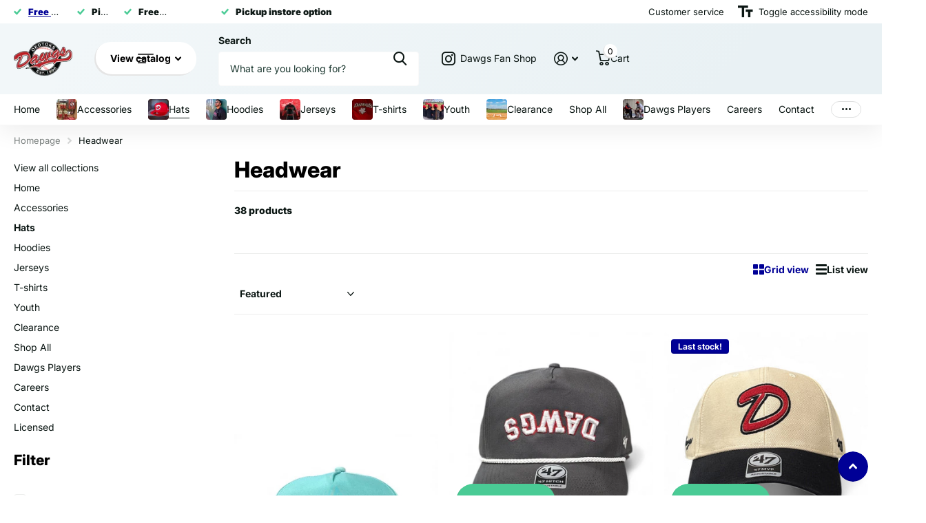

--- FILE ---
content_type: text/html; charset=utf-8
request_url: https://dawgsgeneralstore.ca/collections/hats
body_size: 40084
content:
<!doctype html>
<html
  lang="en"
  data-theme="xtra"
  dir="ltr"
  class="no-js "
>
    <head>
    <meta charset="utf-8">
    <meta http-equiv="x-ua-compatible" content="ie=edge">
    <title>
      Headwear
       &ndash; Dawgs Fan Shop
    </title><meta name="theme-color" content="">
    <meta name="MobileOptimized" content="320">
    <meta name="HandheldFriendly" content="true">
    <meta
      name="viewport"
      content="width=device-width, initial-scale=1, minimum-scale=1, maximum-scale=5, viewport-fit=cover, shrink-to-fit=no"
    >
    <meta name="format-detection" content="telephone=no">
    <meta name="msapplication-config" content="//dawgsgeneralstore.ca/cdn/shop/t/7/assets/browserconfig.xml?v=52024572095365081671757526378">
    <link rel="canonical" href="https://dawgsgeneralstore.ca/collections/hats">
    <link rel="preconnect" href="https://fonts.shopifycdn.com" crossorigin><link rel="preload" as="style" href="//dawgsgeneralstore.ca/cdn/shop/t/7/assets/screen.css?v=99347756869468343791757526381">
    <link rel="preload" as="style" href="//dawgsgeneralstore.ca/cdn/shop/t/7/assets/theme-xtra.css?v=93573482502964324901757526381">
    <link rel="preload" as="style" href="//dawgsgeneralstore.ca/cdn/shop/t/7/assets/screen-settings.css?v=72228520153880896191757526397">
    
    <link rel="preload" as="font" href="//dawgsgeneralstore.ca/cdn/fonts/inter/inter_n8.d15c916037fee1656886aab64725534609d62cc8.woff2" type="font/woff2" crossorigin>
    <link rel="preload" as="font" href="//dawgsgeneralstore.ca/cdn/fonts/inter/inter_n4.b2a3f24c19b4de56e8871f609e73ca7f6d2e2bb9.woff2" type="font/woff2" crossorigin>
<link rel="preload" as="font" href="//dawgsgeneralstore.ca/cdn/shop/t/7/assets/xtra.woff2?v=74598006880499421301757526381" crossorigin>
    <link href="//dawgsgeneralstore.ca/cdn/shop/t/7/assets/screen.css?v=99347756869468343791757526381" rel="stylesheet" type="text/css" media="screen" />
    <link href="//dawgsgeneralstore.ca/cdn/shop/t/7/assets/theme-xtra.css?v=93573482502964324901757526381" rel="stylesheet" type="text/css" media="screen" />
    <link href="//dawgsgeneralstore.ca/cdn/shop/t/7/assets/screen-settings.css?v=72228520153880896191757526397" rel="stylesheet" type="text/css" media="screen" />
    <noscript><link rel="stylesheet" href="//dawgsgeneralstore.ca/cdn/shop/t/7/assets/async-menu.css?v=13339532732330542601757526378"></noscript><link href="//dawgsgeneralstore.ca/cdn/shop/t/7/assets/page-collection.css?v=152294233549801738351757526380" rel="stylesheet" type="text/css" media="screen" />

<link rel="icon" href="//dawgsgeneralstore.ca/cdn/shop/files/Diggity_BW.jpg?crop=center&height=32&v=1667356726&width=32" type="image/png">
      <link rel="mask-icon" href="safari-pinned-tab.svg" color="#333333">
      <link rel="apple-touch-icon" href="apple-touch-icon.png"><script>
      document.documentElement.classList.remove('no-js');
      document.documentElement.classList.add('js');
    </script>
    <meta name="msapplication-config" content="//dawgsgeneralstore.ca/cdn/shop/t/7/assets/browserconfig.xml?v=52024572095365081671757526378">
<meta property="og:title" content="Headwear">
<meta property="og:type" content="product.group">
<meta property="og:description" content="Official merchandise of the Okotoks Dawgs ">
<meta property="og:site_name" content="Dawgs Fan Shop">
<meta property="og:url" content="https://dawgsgeneralstore.ca/collections/hats">

<meta property="og:image" content="http://dawgsgeneralstore.ca/cdn/shop/collections/E6612F3D-742E-4B8B-9D28-A759BD5830DB_1.jpg?crop=center&height=500&v=1656024547&width=600">
<meta property="og:image:secure_url" content="https://dawgsgeneralstore.ca/cdn/shop/collections/E6612F3D-742E-4B8B-9D28-A759BD5830DB_1.jpg?crop=center&height=500&v=1656024547&width=600">
<meta name="twitter:title" content="Headwear">
<meta name="twitter:description" content="Official merchandise of the Okotoks Dawgs ">
<meta name="twitter:site" content="Dawgs Fan Shop">

  <meta name="twitter:card" content="//dawgsgeneralstore.ca/cdn/shop/files/Dawgs_Main_Logo.png?v=1758400945">

<meta property="twitter:image" content="http://dawgsgeneralstore.ca/cdn/shop/collections/E6612F3D-742E-4B8B-9D28-A759BD5830DB_1.jpg?crop=center&height=500&v=1656024547&width=600">
<script type="application/ld+json">
  [
    {
      "@context": "http://schema.org/",
      "@type": "Organization",
      "url": "https://dawgsgeneralstore.ca/collections/hats",
      "name": "Dawgs Fan Shop",
      "legalName": "Dawgs Fan Shop",
      "description": "Official merchandise of the Okotoks Dawgs ","logo": "//dawgsgeneralstore.ca/cdn/shop/files/Dawgs_Main_Logo.png?v=1758400945",
        "image": "//dawgsgeneralstore.ca/cdn/shop/files/Dawgs_Main_Logo.png?v=1758400945","contactPoint": {
        "@type": "ContactPoint",
        "contactType": "Customer service",
        "telephone": "4039957006"
      },
      "address": {
        "@type": "PostalAddress",
        "streetAddress": "PO Box 1522",
        "addressLocality": "Okotoks",
        "postalCode": "T1S1B4",
        "addressCountry": "CA"
      }
    },
    {
      "@context": "http://schema.org",
      "@type": "WebSite",
      "url": "https://dawgsgeneralstore.ca/collections/hats",
      "name": "Dawgs Fan Shop",
      "description": "Official merchandise of the Okotoks Dawgs ",
      "author": [
        {
          "@type": "Organization",
          "url": "https://www.someoneyouknow.online",
          "name": "Someoneyouknow",
          "address": {
            "@type": "PostalAddress",
            "streetAddress": "Wilhelminaplein 25",
            "addressLocality": "Eindhoven",
            "addressRegion": "NB",
            "postalCode": "5611 HG",
            "addressCountry": "NL"
          }
        }
      ]
    }
  ]
</script>

    <script>window.performance && window.performance.mark && window.performance.mark('shopify.content_for_header.start');</script><meta id="shopify-digital-wallet" name="shopify-digital-wallet" content="/65006043382/digital_wallets/dialog">
<meta name="shopify-checkout-api-token" content="f32015bf8982833496c45464a76fd063">
<link rel="alternate" type="application/atom+xml" title="Feed" href="/collections/hats.atom" />
<link rel="next" href="/collections/hats?page=2">
<link rel="alternate" type="application/json+oembed" href="https://dawgsgeneralstore.ca/collections/hats.oembed">
<script async="async" src="/checkouts/internal/preloads.js?locale=en-CA"></script>
<link rel="preconnect" href="https://shop.app" crossorigin="anonymous">
<script async="async" src="https://shop.app/checkouts/internal/preloads.js?locale=en-CA&shop_id=65006043382" crossorigin="anonymous"></script>
<script id="apple-pay-shop-capabilities" type="application/json">{"shopId":65006043382,"countryCode":"CA","currencyCode":"CAD","merchantCapabilities":["supports3DS"],"merchantId":"gid:\/\/shopify\/Shop\/65006043382","merchantName":"Dawgs Fan Shop","requiredBillingContactFields":["postalAddress","email"],"requiredShippingContactFields":["postalAddress","email"],"shippingType":"shipping","supportedNetworks":["visa","masterCard","discover","interac"],"total":{"type":"pending","label":"Dawgs Fan Shop","amount":"1.00"},"shopifyPaymentsEnabled":true,"supportsSubscriptions":true}</script>
<script id="shopify-features" type="application/json">{"accessToken":"f32015bf8982833496c45464a76fd063","betas":["rich-media-storefront-analytics"],"domain":"dawgsgeneralstore.ca","predictiveSearch":true,"shopId":65006043382,"locale":"en"}</script>
<script>var Shopify = Shopify || {};
Shopify.shop = "dawgsfanshop.myshopify.com";
Shopify.locale = "en";
Shopify.currency = {"active":"CAD","rate":"1.0"};
Shopify.country = "CA";
Shopify.theme = {"name":"Xtra","id":152996118774,"schema_name":"Xtra","schema_version":"6.2.0","theme_store_id":1609,"role":"main"};
Shopify.theme.handle = "null";
Shopify.theme.style = {"id":null,"handle":null};
Shopify.cdnHost = "dawgsgeneralstore.ca/cdn";
Shopify.routes = Shopify.routes || {};
Shopify.routes.root = "/";</script>
<script type="module">!function(o){(o.Shopify=o.Shopify||{}).modules=!0}(window);</script>
<script>!function(o){function n(){var o=[];function n(){o.push(Array.prototype.slice.apply(arguments))}return n.q=o,n}var t=o.Shopify=o.Shopify||{};t.loadFeatures=n(),t.autoloadFeatures=n()}(window);</script>
<script>
  window.ShopifyPay = window.ShopifyPay || {};
  window.ShopifyPay.apiHost = "shop.app\/pay";
  window.ShopifyPay.redirectState = null;
</script>
<script id="shop-js-analytics" type="application/json">{"pageType":"collection"}</script>
<script defer="defer" async type="module" src="//dawgsgeneralstore.ca/cdn/shopifycloud/shop-js/modules/v2/client.init-shop-cart-sync_BN7fPSNr.en.esm.js"></script>
<script defer="defer" async type="module" src="//dawgsgeneralstore.ca/cdn/shopifycloud/shop-js/modules/v2/chunk.common_Cbph3Kss.esm.js"></script>
<script defer="defer" async type="module" src="//dawgsgeneralstore.ca/cdn/shopifycloud/shop-js/modules/v2/chunk.modal_DKumMAJ1.esm.js"></script>
<script type="module">
  await import("//dawgsgeneralstore.ca/cdn/shopifycloud/shop-js/modules/v2/client.init-shop-cart-sync_BN7fPSNr.en.esm.js");
await import("//dawgsgeneralstore.ca/cdn/shopifycloud/shop-js/modules/v2/chunk.common_Cbph3Kss.esm.js");
await import("//dawgsgeneralstore.ca/cdn/shopifycloud/shop-js/modules/v2/chunk.modal_DKumMAJ1.esm.js");

  window.Shopify.SignInWithShop?.initShopCartSync?.({"fedCMEnabled":true,"windoidEnabled":true});

</script>
<script>
  window.Shopify = window.Shopify || {};
  if (!window.Shopify.featureAssets) window.Shopify.featureAssets = {};
  window.Shopify.featureAssets['shop-js'] = {"shop-cart-sync":["modules/v2/client.shop-cart-sync_CJVUk8Jm.en.esm.js","modules/v2/chunk.common_Cbph3Kss.esm.js","modules/v2/chunk.modal_DKumMAJ1.esm.js"],"init-fed-cm":["modules/v2/client.init-fed-cm_7Fvt41F4.en.esm.js","modules/v2/chunk.common_Cbph3Kss.esm.js","modules/v2/chunk.modal_DKumMAJ1.esm.js"],"init-shop-email-lookup-coordinator":["modules/v2/client.init-shop-email-lookup-coordinator_Cc088_bR.en.esm.js","modules/v2/chunk.common_Cbph3Kss.esm.js","modules/v2/chunk.modal_DKumMAJ1.esm.js"],"init-windoid":["modules/v2/client.init-windoid_hPopwJRj.en.esm.js","modules/v2/chunk.common_Cbph3Kss.esm.js","modules/v2/chunk.modal_DKumMAJ1.esm.js"],"shop-button":["modules/v2/client.shop-button_B0jaPSNF.en.esm.js","modules/v2/chunk.common_Cbph3Kss.esm.js","modules/v2/chunk.modal_DKumMAJ1.esm.js"],"shop-cash-offers":["modules/v2/client.shop-cash-offers_DPIskqss.en.esm.js","modules/v2/chunk.common_Cbph3Kss.esm.js","modules/v2/chunk.modal_DKumMAJ1.esm.js"],"shop-toast-manager":["modules/v2/client.shop-toast-manager_CK7RT69O.en.esm.js","modules/v2/chunk.common_Cbph3Kss.esm.js","modules/v2/chunk.modal_DKumMAJ1.esm.js"],"init-shop-cart-sync":["modules/v2/client.init-shop-cart-sync_BN7fPSNr.en.esm.js","modules/v2/chunk.common_Cbph3Kss.esm.js","modules/v2/chunk.modal_DKumMAJ1.esm.js"],"init-customer-accounts-sign-up":["modules/v2/client.init-customer-accounts-sign-up_CfPf4CXf.en.esm.js","modules/v2/client.shop-login-button_DeIztwXF.en.esm.js","modules/v2/chunk.common_Cbph3Kss.esm.js","modules/v2/chunk.modal_DKumMAJ1.esm.js"],"pay-button":["modules/v2/client.pay-button_CgIwFSYN.en.esm.js","modules/v2/chunk.common_Cbph3Kss.esm.js","modules/v2/chunk.modal_DKumMAJ1.esm.js"],"init-customer-accounts":["modules/v2/client.init-customer-accounts_DQ3x16JI.en.esm.js","modules/v2/client.shop-login-button_DeIztwXF.en.esm.js","modules/v2/chunk.common_Cbph3Kss.esm.js","modules/v2/chunk.modal_DKumMAJ1.esm.js"],"avatar":["modules/v2/client.avatar_BTnouDA3.en.esm.js"],"init-shop-for-new-customer-accounts":["modules/v2/client.init-shop-for-new-customer-accounts_CsZy_esa.en.esm.js","modules/v2/client.shop-login-button_DeIztwXF.en.esm.js","modules/v2/chunk.common_Cbph3Kss.esm.js","modules/v2/chunk.modal_DKumMAJ1.esm.js"],"shop-follow-button":["modules/v2/client.shop-follow-button_BRMJjgGd.en.esm.js","modules/v2/chunk.common_Cbph3Kss.esm.js","modules/v2/chunk.modal_DKumMAJ1.esm.js"],"checkout-modal":["modules/v2/client.checkout-modal_B9Drz_yf.en.esm.js","modules/v2/chunk.common_Cbph3Kss.esm.js","modules/v2/chunk.modal_DKumMAJ1.esm.js"],"shop-login-button":["modules/v2/client.shop-login-button_DeIztwXF.en.esm.js","modules/v2/chunk.common_Cbph3Kss.esm.js","modules/v2/chunk.modal_DKumMAJ1.esm.js"],"lead-capture":["modules/v2/client.lead-capture_DXYzFM3R.en.esm.js","modules/v2/chunk.common_Cbph3Kss.esm.js","modules/v2/chunk.modal_DKumMAJ1.esm.js"],"shop-login":["modules/v2/client.shop-login_CA5pJqmO.en.esm.js","modules/v2/chunk.common_Cbph3Kss.esm.js","modules/v2/chunk.modal_DKumMAJ1.esm.js"],"payment-terms":["modules/v2/client.payment-terms_BxzfvcZJ.en.esm.js","modules/v2/chunk.common_Cbph3Kss.esm.js","modules/v2/chunk.modal_DKumMAJ1.esm.js"]};
</script>
<script id="__st">var __st={"a":65006043382,"offset":-28800,"reqid":"9b3782c1-5c73-4a27-81e2-34021afdd9d2-1770061545","pageurl":"dawgsgeneralstore.ca\/collections\/hats","u":"b944f1a7bb2c","p":"collection","rtyp":"collection","rid":396473270518};</script>
<script>window.ShopifyPaypalV4VisibilityTracking = true;</script>
<script id="captcha-bootstrap">!function(){'use strict';const t='contact',e='account',n='new_comment',o=[[t,t],['blogs',n],['comments',n],[t,'customer']],c=[[e,'customer_login'],[e,'guest_login'],[e,'recover_customer_password'],[e,'create_customer']],r=t=>t.map((([t,e])=>`form[action*='/${t}']:not([data-nocaptcha='true']) input[name='form_type'][value='${e}']`)).join(','),a=t=>()=>t?[...document.querySelectorAll(t)].map((t=>t.form)):[];function s(){const t=[...o],e=r(t);return a(e)}const i='password',u='form_key',d=['recaptcha-v3-token','g-recaptcha-response','h-captcha-response',i],f=()=>{try{return window.sessionStorage}catch{return}},m='__shopify_v',_=t=>t.elements[u];function p(t,e,n=!1){try{const o=window.sessionStorage,c=JSON.parse(o.getItem(e)),{data:r}=function(t){const{data:e,action:n}=t;return t[m]||n?{data:e,action:n}:{data:t,action:n}}(c);for(const[e,n]of Object.entries(r))t.elements[e]&&(t.elements[e].value=n);n&&o.removeItem(e)}catch(o){console.error('form repopulation failed',{error:o})}}const l='form_type',E='cptcha';function T(t){t.dataset[E]=!0}const w=window,h=w.document,L='Shopify',v='ce_forms',y='captcha';let A=!1;((t,e)=>{const n=(g='f06e6c50-85a8-45c8-87d0-21a2b65856fe',I='https://cdn.shopify.com/shopifycloud/storefront-forms-hcaptcha/ce_storefront_forms_captcha_hcaptcha.v1.5.2.iife.js',D={infoText:'Protected by hCaptcha',privacyText:'Privacy',termsText:'Terms'},(t,e,n)=>{const o=w[L][v],c=o.bindForm;if(c)return c(t,g,e,D).then(n);var r;o.q.push([[t,g,e,D],n]),r=I,A||(h.body.append(Object.assign(h.createElement('script'),{id:'captcha-provider',async:!0,src:r})),A=!0)});var g,I,D;w[L]=w[L]||{},w[L][v]=w[L][v]||{},w[L][v].q=[],w[L][y]=w[L][y]||{},w[L][y].protect=function(t,e){n(t,void 0,e),T(t)},Object.freeze(w[L][y]),function(t,e,n,w,h,L){const[v,y,A,g]=function(t,e,n){const i=e?o:[],u=t?c:[],d=[...i,...u],f=r(d),m=r(i),_=r(d.filter((([t,e])=>n.includes(e))));return[a(f),a(m),a(_),s()]}(w,h,L),I=t=>{const e=t.target;return e instanceof HTMLFormElement?e:e&&e.form},D=t=>v().includes(t);t.addEventListener('submit',(t=>{const e=I(t);if(!e)return;const n=D(e)&&!e.dataset.hcaptchaBound&&!e.dataset.recaptchaBound,o=_(e),c=g().includes(e)&&(!o||!o.value);(n||c)&&t.preventDefault(),c&&!n&&(function(t){try{if(!f())return;!function(t){const e=f();if(!e)return;const n=_(t);if(!n)return;const o=n.value;o&&e.removeItem(o)}(t);const e=Array.from(Array(32),(()=>Math.random().toString(36)[2])).join('');!function(t,e){_(t)||t.append(Object.assign(document.createElement('input'),{type:'hidden',name:u})),t.elements[u].value=e}(t,e),function(t,e){const n=f();if(!n)return;const o=[...t.querySelectorAll(`input[type='${i}']`)].map((({name:t})=>t)),c=[...d,...o],r={};for(const[a,s]of new FormData(t).entries())c.includes(a)||(r[a]=s);n.setItem(e,JSON.stringify({[m]:1,action:t.action,data:r}))}(t,e)}catch(e){console.error('failed to persist form',e)}}(e),e.submit())}));const S=(t,e)=>{t&&!t.dataset[E]&&(n(t,e.some((e=>e===t))),T(t))};for(const o of['focusin','change'])t.addEventListener(o,(t=>{const e=I(t);D(e)&&S(e,y())}));const B=e.get('form_key'),M=e.get(l),P=B&&M;t.addEventListener('DOMContentLoaded',(()=>{const t=y();if(P)for(const e of t)e.elements[l].value===M&&p(e,B);[...new Set([...A(),...v().filter((t=>'true'===t.dataset.shopifyCaptcha))])].forEach((e=>S(e,t)))}))}(h,new URLSearchParams(w.location.search),n,t,e,['guest_login'])})(!0,!0)}();</script>
<script integrity="sha256-4kQ18oKyAcykRKYeNunJcIwy7WH5gtpwJnB7kiuLZ1E=" data-source-attribution="shopify.loadfeatures" defer="defer" src="//dawgsgeneralstore.ca/cdn/shopifycloud/storefront/assets/storefront/load_feature-a0a9edcb.js" crossorigin="anonymous"></script>
<script crossorigin="anonymous" defer="defer" src="//dawgsgeneralstore.ca/cdn/shopifycloud/storefront/assets/shopify_pay/storefront-65b4c6d7.js?v=20250812"></script>
<script data-source-attribution="shopify.dynamic_checkout.dynamic.init">var Shopify=Shopify||{};Shopify.PaymentButton=Shopify.PaymentButton||{isStorefrontPortableWallets:!0,init:function(){window.Shopify.PaymentButton.init=function(){};var t=document.createElement("script");t.src="https://dawgsgeneralstore.ca/cdn/shopifycloud/portable-wallets/latest/portable-wallets.en.js",t.type="module",document.head.appendChild(t)}};
</script>
<script data-source-attribution="shopify.dynamic_checkout.buyer_consent">
  function portableWalletsHideBuyerConsent(e){var t=document.getElementById("shopify-buyer-consent"),n=document.getElementById("shopify-subscription-policy-button");t&&n&&(t.classList.add("hidden"),t.setAttribute("aria-hidden","true"),n.removeEventListener("click",e))}function portableWalletsShowBuyerConsent(e){var t=document.getElementById("shopify-buyer-consent"),n=document.getElementById("shopify-subscription-policy-button");t&&n&&(t.classList.remove("hidden"),t.removeAttribute("aria-hidden"),n.addEventListener("click",e))}window.Shopify?.PaymentButton&&(window.Shopify.PaymentButton.hideBuyerConsent=portableWalletsHideBuyerConsent,window.Shopify.PaymentButton.showBuyerConsent=portableWalletsShowBuyerConsent);
</script>
<script data-source-attribution="shopify.dynamic_checkout.cart.bootstrap">document.addEventListener("DOMContentLoaded",(function(){function t(){return document.querySelector("shopify-accelerated-checkout-cart, shopify-accelerated-checkout")}if(t())Shopify.PaymentButton.init();else{new MutationObserver((function(e,n){t()&&(Shopify.PaymentButton.init(),n.disconnect())})).observe(document.body,{childList:!0,subtree:!0})}}));
</script>
<link id="shopify-accelerated-checkout-styles" rel="stylesheet" media="screen" href="https://dawgsgeneralstore.ca/cdn/shopifycloud/portable-wallets/latest/accelerated-checkout-backwards-compat.css" crossorigin="anonymous">
<style id="shopify-accelerated-checkout-cart">
        #shopify-buyer-consent {
  margin-top: 1em;
  display: inline-block;
  width: 100%;
}

#shopify-buyer-consent.hidden {
  display: none;
}

#shopify-subscription-policy-button {
  background: none;
  border: none;
  padding: 0;
  text-decoration: underline;
  font-size: inherit;
  cursor: pointer;
}

#shopify-subscription-policy-button::before {
  box-shadow: none;
}

      </style>

<script>window.performance && window.performance.mark && window.performance.mark('shopify.content_for_header.end');</script>
    
    <style data-shopify>
      :root {
      	--scheme-1:                      #ffffff;
      	--scheme-1_solid:                #ffffff;
      	--scheme-1_bg:                   var(--scheme-1);
      	--scheme-1_bg_dark:              var(--scheme-1_bg);
      	--scheme-1_bg_var:               var(--scheme-1_bg_dark);
      	--scheme-1_bg_secondary:         #f4f4f4;
      	--scheme-1_fg:                   #0b1613;
      	--scheme-1_fg_sat:               #c0dfd7;
      	--scheme-1_title:                #000000;
      	--scheme-1_title_solid:          #000000;

      	--scheme-1_primary_btn_bg:       #000096;
      	--scheme-1_primary_btn_bg_dark:  #000072;
      	--scheme-1_primary_btn_fg:       #ffffff;
      	--scheme-1_secondary_btn_bg:     #fbea61;
      	--scheme-1_secondary_btn_bg_dark:#fae53e;
      	--scheme-1_secondary_btn_fg:     #000000;
      	--scheme-1_tertiary_btn_bg:      #378cde;
      	--scheme-1_tertiary_btn_bg_dark: #227acf;
      	--scheme-1_tertiary_btn_fg:      #ffffff;
      	--scheme-1_btn_bg:       		var(--scheme-1_primary_btn_bg);
      	--scheme-1_btn_bg_dark:  		var(--scheme-1_primary_btn_bg_dark);
      	--scheme-1_btn_fg:       		var(--scheme-1_primary_btn_fg);
      	--scheme-1_bd:                   #ecedec;
      	--scheme-1_input_bg:             #ffffff;
      	--scheme-1_input_fg:             #0b1613;
      	--scheme-1_input_pl:             #1c3830;
      	--scheme-1_accent:               #f0702c;
      	--scheme-1_accent_gradient:      linear-gradient(320deg, rgba(232, 74, 147, 1) 4%, rgba(239, 179, 76, 1) 100%);
      	
      	--scheme-1_fg_brightness: 0; 
      	
      		--primary_text_rgba:  				rgb(11, 22, 19);
      		--body_bg:            				var(--scheme-1_bg);
      	
      	}select, .bv_atual, #root #content .f8sr select,
      	[class*="palette-scheme-1"] select,
      	[class*="palette-scheme-1"] .bv_atual,
      	#root #content [class*="palette-scheme-1"] .f8sr select {
      	background-image: url("data:image/svg+xml,%3Csvg xmlns='http://www.w3.org/2000/svg' xml:space='preserve' style='enable-background:new 0 0 12.7 7.7' viewBox='0 0 12.7 7.7' fill='%230b1613'%3E%3Cpath d='M.3.2c.4-.3.9-.3 1.2.1l4.7 5.3 5-5.3c.3-.3.9-.4 1.2 0 .3.3.4.9 0 1.2l-5.7 6c-.1.1-.3.2-.5.2s-.5-.1-.6-.3l-5.3-6C-.1 1.1-.1.5.3.2z'/%3E%3C/svg%3E");
      	}
      	
      		#root input[type="date"], #root .datepicker-input { background-image: url("data:image/svg+xml,%3Csvg xmlns='http://www.w3.org/2000/svg' xml:space='preserve' style='enable-background:new 0 0 14 16' viewBox='0 0 14 16' fill='%230b1613'%3E%3Cpath d='M12.3 2H11V.8c0-.5-.3-.8-.7-.8s-.8.3-.8.8V2h-5V.8c0-.5-.3-.8-.7-.8S3 .3 3 .8V2H1.8C.8 2 0 2.8 0 3.8v10.5c0 1 .8 1.8 1.8 1.8h10.5c1 0 1.8-.8 1.8-1.8V3.8c-.1-1-.9-1.8-1.8-1.8zm.2 12.3c0 .1-.1.3-.3.3H1.8c-.1 0-.3-.1-.3-.3V7.5h11v6.8zm0-8.3h-11V3.8c0-.1.1-.3.3-.3h10.5c.1 0 .3.1.3.3V6z'/%3E%3C/svg%3E"); }
      	
      	select:focus, #root #content .f8sr select:focus,
      	[class*="palette-scheme-1"] select:focus,
      	#root #content [class*="palette-scheme-1"] .f8sr select:focus {
      	background-image: url("data:image/svg+xml,%3Csvg xmlns='http://www.w3.org/2000/svg' xml:space='preserve' style='enable-background:new 0 0 12.7 7.7' viewBox='0 0 12.7 7.7' fill='%230b1613'%3E%3Cpath d='M12.4 7.5c-.4.3-.9.3-1.2-.1L6.5 2.1l-5 5.3c-.3.3-.9.4-1.2 0-.3-.3-.4-.9 0-1.2L6 .2c.1-.1.3-.2.5-.2.3 0 .5.1.6.3l5.3 6c.4.3.4.9 0 1.2z'/%3E%3C/svg%3E");
      	}
      	:root, [class*="palette-scheme-1"], [data-active-content*="scheme-1"] {
      	--primary_bg:             var(--scheme-1_bg);
      	--bg_secondary:           var(--scheme-1_bg_secondary);
      	--primary_text:           var(--scheme-1_fg);
      	--primary_text_h:         var(--scheme-1_title);
      	--headings_text:          var(--primary_text_h);
      	--headings_text_solid:    var(--scheme-1_title_solid);
      	--primary_bg_btn:         var(--scheme-1_primary_btn_bg);
      	--primary_bg_btn_dark:    var(--scheme-1_primary_btn_bg_dark);
      	--primary_btn_text:       var(--scheme-1_primary_btn_fg);
      	--secondary_bg_btn:       var(--scheme-1_secondary_btn_bg);
      	--secondary_bg_btn_dark:  var(--scheme-1_secondary_btn_bg_dark);
      	--secondary_btn_text:     var(--scheme-1_secondary_btn_fg);
      	--tertiary_bg_btn:        var(--scheme-1_tertiary_btn_bg);
      	--tertiary_bg_btn_dark:   var(--scheme-1_tertiary_btn_bg_dark);
      	--tertiary_btn_text:      var(--scheme-1_tertiary_btn_fg);
      	--custom_input_bg:        var(--scheme-1_input_bg);
      	--custom_input_fg:        var(--scheme-1_input_fg);
      	--custom_input_pl:        var(--scheme-1_input_pl);
      	--custom_input_bd:        var(--scheme-1_bd);
      	--custom_bd:              var(--custom_input_bd);
      	--secondary_bg: 		  var(--primary_bg_btn);
      	--accent:                 var(--scheme-1_accent);
      	--accent_gradient:        var(--scheme-1_accent_gradient);
      	--primary_text_brightness:var(--scheme-1_fg_brightness);
      	}
      	
      :root {
      	--scheme-2:                      #0b1613;
      	--scheme-2_solid:                #0b1613;
      	--scheme-2_bg:                   var(--scheme-2);
      	--scheme-2_bg_dark:              #080f0d;
      	--scheme-2_bg_var:               var(--scheme-2_bg_dark);
      	--scheme-2_bg_secondary:         #8a8a9e;
      	--scheme-2_fg:                   #ffffff;
      	--scheme-2_fg_sat:               #ffffff;
      	--scheme-2_title:                #ffffff;
      	--scheme-2_title_solid:          #ffffff;

      	--scheme-2_primary_btn_bg:       #ffffff;
      	--scheme-2_primary_btn_bg_dark:  #ededed;
      	--scheme-2_primary_btn_fg:       #0b1613;
      	--scheme-2_secondary_btn_bg:     #fbea61;
      	--scheme-2_secondary_btn_bg_dark:#fae53e;
      	--scheme-2_secondary_btn_fg:     #000000;
      	--scheme-2_tertiary_btn_bg:      #000096;
      	--scheme-2_tertiary_btn_bg_dark: #000072;
      	--scheme-2_tertiary_btn_fg:      #ffffff;
      	--scheme-2_btn_bg:       		var(--scheme-2_primary_btn_bg);
      	--scheme-2_btn_bg_dark:  		var(--scheme-2_primary_btn_bg_dark);
      	--scheme-2_btn_fg:       		var(--scheme-2_primary_btn_fg);
      	--scheme-2_bd:                   #fafafa;
      	--scheme-2_input_bg:             #ffffff;
      	--scheme-2_input_fg:             #0b1613;
      	--scheme-2_input_pl:             #1c3830;
      	--scheme-2_accent:               #fbea61;
      	--scheme-2_accent_gradient:      #fbea61;
      	
      	--scheme-2_fg_brightness: 1; 
      	
      	}
      	[class*="palette-scheme-2"] select,
      	[class*="palette-scheme-2"] .bv_atual,
      	#root #content [class*="palette-scheme-2"] .f8sr select {
      	background-image: url("data:image/svg+xml,%3Csvg xmlns='http://www.w3.org/2000/svg' xml:space='preserve' style='enable-background:new 0 0 12.7 7.7' viewBox='0 0 12.7 7.7' fill='%230b1613'%3E%3Cpath d='M.3.2c.4-.3.9-.3 1.2.1l4.7 5.3 5-5.3c.3-.3.9-.4 1.2 0 .3.3.4.9 0 1.2l-5.7 6c-.1.1-.3.2-.5.2s-.5-.1-.6-.3l-5.3-6C-.1 1.1-.1.5.3.2z'/%3E%3C/svg%3E");
      	}
      	
      	
      	[class*="palette-scheme-2"] select:focus,
      	#root #content [class*="palette-scheme-2"] .f8sr select:focus {
      	background-image: url("data:image/svg+xml,%3Csvg xmlns='http://www.w3.org/2000/svg' xml:space='preserve' style='enable-background:new 0 0 12.7 7.7' viewBox='0 0 12.7 7.7' fill='%230b1613'%3E%3Cpath d='M12.4 7.5c-.4.3-.9.3-1.2-.1L6.5 2.1l-5 5.3c-.3.3-.9.4-1.2 0-.3-.3-.4-.9 0-1.2L6 .2c.1-.1.3-.2.5-.2.3 0 .5.1.6.3l5.3 6c.4.3.4.9 0 1.2z'/%3E%3C/svg%3E");
      	}
      	[class*="palette-scheme-2"], [data-active-content*="scheme-2"] {
      	--primary_bg:             var(--scheme-2_bg);
      	--bg_secondary:           var(--scheme-2_bg_secondary);
      	--primary_text:           var(--scheme-2_fg);
      	--primary_text_h:         var(--scheme-2_title);
      	--headings_text:          var(--primary_text_h);
      	--headings_text_solid:    var(--scheme-2_title_solid);
      	--primary_bg_btn:         var(--scheme-2_primary_btn_bg);
      	--primary_bg_btn_dark:    var(--scheme-2_primary_btn_bg_dark);
      	--primary_btn_text:       var(--scheme-2_primary_btn_fg);
      	--secondary_bg_btn:       var(--scheme-2_secondary_btn_bg);
      	--secondary_bg_btn_dark:  var(--scheme-2_secondary_btn_bg_dark);
      	--secondary_btn_text:     var(--scheme-2_secondary_btn_fg);
      	--tertiary_bg_btn:        var(--scheme-2_tertiary_btn_bg);
      	--tertiary_bg_btn_dark:   var(--scheme-2_tertiary_btn_bg_dark);
      	--tertiary_btn_text:      var(--scheme-2_tertiary_btn_fg);
      	--custom_input_bg:        var(--scheme-2_input_bg);
      	--custom_input_fg:        var(--scheme-2_input_fg);
      	--custom_input_pl:        var(--scheme-2_input_pl);
      	--custom_input_bd:        var(--scheme-2_bd);
      	--custom_bd:              var(--custom_input_bd);
      	--secondary_bg: 		  var(--primary_bg_btn);
      	--accent:                 var(--scheme-2_accent);
      	--accent_gradient:        var(--scheme-2_accent_gradient);
      	--primary_text_brightness:var(--scheme-2_fg_brightness);
      	}
      	
      :root {
      	--scheme-3:                      #fafafa;
      	--scheme-3_solid:                #fafafa;
      	--scheme-3_bg:                   var(--scheme-3);
      	--scheme-3_bg_dark:              #f5f5f5;
      	--scheme-3_bg_var:               var(--scheme-3_bg_dark);
      	--scheme-3_bg_secondary:         #ffffff;
      	--scheme-3_fg:                   #0b1613;
      	--scheme-3_fg_sat:               #c0dfd7;
      	--scheme-3_title:                #0b1613;
      	--scheme-3_title_solid:          #0b1613;

      	--scheme-3_primary_btn_bg:       #0b1613;
      	--scheme-3_primary_btn_bg_dark:  #000000;
      	--scheme-3_primary_btn_fg:       #ffffff;
      	--scheme-3_secondary_btn_bg:     #f0702c;
      	--scheme-3_secondary_btn_bg_dark:#e85b10;
      	--scheme-3_secondary_btn_fg:     #ffffff;
      	--scheme-3_tertiary_btn_bg:      #378cde;
      	--scheme-3_tertiary_btn_bg_dark: #227acf;
      	--scheme-3_tertiary_btn_fg:      #ffffff;
      	--scheme-3_btn_bg:       		var(--scheme-3_primary_btn_bg);
      	--scheme-3_btn_bg_dark:  		var(--scheme-3_primary_btn_bg_dark);
      	--scheme-3_btn_fg:       		var(--scheme-3_primary_btn_fg);
      	--scheme-3_bd:                   #fafafa;
      	--scheme-3_input_bg:             #ffffff;
      	--scheme-3_input_fg:             #0b1613;
      	--scheme-3_input_pl:             #1c3830;
      	--scheme-3_accent:               #f0702c;
      	--scheme-3_accent_gradient:      #f0702c;
      	
      	--scheme-3_fg_brightness: 0; 
      	
      	}
      	[class*="palette-scheme-3"] select,
      	[class*="palette-scheme-3"] .bv_atual,
      	#root #content [class*="palette-scheme-3"] .f8sr select {
      	background-image: url("data:image/svg+xml,%3Csvg xmlns='http://www.w3.org/2000/svg' xml:space='preserve' style='enable-background:new 0 0 12.7 7.7' viewBox='0 0 12.7 7.7' fill='%230b1613'%3E%3Cpath d='M.3.2c.4-.3.9-.3 1.2.1l4.7 5.3 5-5.3c.3-.3.9-.4 1.2 0 .3.3.4.9 0 1.2l-5.7 6c-.1.1-.3.2-.5.2s-.5-.1-.6-.3l-5.3-6C-.1 1.1-.1.5.3.2z'/%3E%3C/svg%3E");
      	}
      	
      	
      	[class*="palette-scheme-3"] select:focus,
      	#root #content [class*="palette-scheme-3"] .f8sr select:focus {
      	background-image: url("data:image/svg+xml,%3Csvg xmlns='http://www.w3.org/2000/svg' xml:space='preserve' style='enable-background:new 0 0 12.7 7.7' viewBox='0 0 12.7 7.7' fill='%230b1613'%3E%3Cpath d='M12.4 7.5c-.4.3-.9.3-1.2-.1L6.5 2.1l-5 5.3c-.3.3-.9.4-1.2 0-.3-.3-.4-.9 0-1.2L6 .2c.1-.1.3-.2.5-.2.3 0 .5.1.6.3l5.3 6c.4.3.4.9 0 1.2z'/%3E%3C/svg%3E");
      	}
      	[class*="palette-scheme-3"], [data-active-content*="scheme-3"] {
      	--primary_bg:             var(--scheme-3_bg);
      	--bg_secondary:           var(--scheme-3_bg_secondary);
      	--primary_text:           var(--scheme-3_fg);
      	--primary_text_h:         var(--scheme-3_title);
      	--headings_text:          var(--primary_text_h);
      	--headings_text_solid:    var(--scheme-3_title_solid);
      	--primary_bg_btn:         var(--scheme-3_primary_btn_bg);
      	--primary_bg_btn_dark:    var(--scheme-3_primary_btn_bg_dark);
      	--primary_btn_text:       var(--scheme-3_primary_btn_fg);
      	--secondary_bg_btn:       var(--scheme-3_secondary_btn_bg);
      	--secondary_bg_btn_dark:  var(--scheme-3_secondary_btn_bg_dark);
      	--secondary_btn_text:     var(--scheme-3_secondary_btn_fg);
      	--tertiary_bg_btn:        var(--scheme-3_tertiary_btn_bg);
      	--tertiary_bg_btn_dark:   var(--scheme-3_tertiary_btn_bg_dark);
      	--tertiary_btn_text:      var(--scheme-3_tertiary_btn_fg);
      	--custom_input_bg:        var(--scheme-3_input_bg);
      	--custom_input_fg:        var(--scheme-3_input_fg);
      	--custom_input_pl:        var(--scheme-3_input_pl);
      	--custom_input_bd:        var(--scheme-3_bd);
      	--custom_bd:              var(--custom_input_bd);
      	--secondary_bg: 		  var(--primary_bg_btn);
      	--accent:                 var(--scheme-3_accent);
      	--accent_gradient:        var(--scheme-3_accent_gradient);
      	--primary_text_brightness:var(--scheme-3_fg_brightness);
      	}
      	
      :root {
      	--scheme-4:                      #c50505;
      	--scheme-4_solid:                #c50505;
      	--scheme-4_bg:                   var(--scheme-4);
      	--scheme-4_bg_dark:              #bb0505;
      	--scheme-4_bg_var:               var(--scheme-4_bg_dark);
      	--scheme-4_bg_secondary:         #f4f4f4;
      	--scheme-4_fg:                   #ffffff;
      	--scheme-4_fg_sat:               #ffffff;
      	--scheme-4_title:                #ffffff;
      	--scheme-4_title_solid:          #ffffff;

      	--scheme-4_primary_btn_bg:       #fbea61;
      	--scheme-4_primary_btn_bg_dark:  #fae53e;
      	--scheme-4_primary_btn_fg:       #000000;
      	--scheme-4_secondary_btn_bg:     #ffffff;
      	--scheme-4_secondary_btn_bg_dark:#ededed;
      	--scheme-4_secondary_btn_fg:     #0b1613;
      	--scheme-4_tertiary_btn_bg:      #ffffff;
      	--scheme-4_tertiary_btn_bg_dark: #ededed;
      	--scheme-4_tertiary_btn_fg:      #0b1613;
      	--scheme-4_btn_bg:       		var(--scheme-4_primary_btn_bg);
      	--scheme-4_btn_bg_dark:  		var(--scheme-4_primary_btn_bg_dark);
      	--scheme-4_btn_fg:       		var(--scheme-4_primary_btn_fg);
      	--scheme-4_bd:                   #fafafa;
      	--scheme-4_input_bg:             #ffffff;
      	--scheme-4_input_fg:             #0b1613;
      	--scheme-4_input_pl:             #1c3830;
      	--scheme-4_accent:               #f0702c;
      	--scheme-4_accent_gradient:      #f0702c;
      	
      	--scheme-4_fg_brightness: 1; 
      	
      	}
      	[class*="palette-scheme-4"] select,
      	[class*="palette-scheme-4"] .bv_atual,
      	#root #content [class*="palette-scheme-4"] .f8sr select {
      	background-image: url("data:image/svg+xml,%3Csvg xmlns='http://www.w3.org/2000/svg' xml:space='preserve' style='enable-background:new 0 0 12.7 7.7' viewBox='0 0 12.7 7.7' fill='%230b1613'%3E%3Cpath d='M.3.2c.4-.3.9-.3 1.2.1l4.7 5.3 5-5.3c.3-.3.9-.4 1.2 0 .3.3.4.9 0 1.2l-5.7 6c-.1.1-.3.2-.5.2s-.5-.1-.6-.3l-5.3-6C-.1 1.1-.1.5.3.2z'/%3E%3C/svg%3E");
      	}
      	
      	
      	[class*="palette-scheme-4"] select:focus,
      	#root #content [class*="palette-scheme-4"] .f8sr select:focus {
      	background-image: url("data:image/svg+xml,%3Csvg xmlns='http://www.w3.org/2000/svg' xml:space='preserve' style='enable-background:new 0 0 12.7 7.7' viewBox='0 0 12.7 7.7' fill='%230b1613'%3E%3Cpath d='M12.4 7.5c-.4.3-.9.3-1.2-.1L6.5 2.1l-5 5.3c-.3.3-.9.4-1.2 0-.3-.3-.4-.9 0-1.2L6 .2c.1-.1.3-.2.5-.2.3 0 .5.1.6.3l5.3 6c.4.3.4.9 0 1.2z'/%3E%3C/svg%3E");
      	}
      	[class*="palette-scheme-4"], [data-active-content*="scheme-4"] {
      	--primary_bg:             var(--scheme-4_bg);
      	--bg_secondary:           var(--scheme-4_bg_secondary);
      	--primary_text:           var(--scheme-4_fg);
      	--primary_text_h:         var(--scheme-4_title);
      	--headings_text:          var(--primary_text_h);
      	--headings_text_solid:    var(--scheme-4_title_solid);
      	--primary_bg_btn:         var(--scheme-4_primary_btn_bg);
      	--primary_bg_btn_dark:    var(--scheme-4_primary_btn_bg_dark);
      	--primary_btn_text:       var(--scheme-4_primary_btn_fg);
      	--secondary_bg_btn:       var(--scheme-4_secondary_btn_bg);
      	--secondary_bg_btn_dark:  var(--scheme-4_secondary_btn_bg_dark);
      	--secondary_btn_text:     var(--scheme-4_secondary_btn_fg);
      	--tertiary_bg_btn:        var(--scheme-4_tertiary_btn_bg);
      	--tertiary_bg_btn_dark:   var(--scheme-4_tertiary_btn_bg_dark);
      	--tertiary_btn_text:      var(--scheme-4_tertiary_btn_fg);
      	--custom_input_bg:        var(--scheme-4_input_bg);
      	--custom_input_fg:        var(--scheme-4_input_fg);
      	--custom_input_pl:        var(--scheme-4_input_pl);
      	--custom_input_bd:        var(--scheme-4_bd);
      	--custom_bd:              var(--custom_input_bd);
      	--secondary_bg: 		  var(--primary_bg_btn);
      	--accent:                 var(--scheme-4_accent);
      	--accent_gradient:        var(--scheme-4_accent_gradient);
      	--primary_text_brightness:var(--scheme-4_fg_brightness);
      	}
      	
      :root {
      	--scheme-5:                      #f0702c;
      	--scheme-5_solid:                #f0702c;
      	--scheme-5_bg:                   var(--scheme-5);
      	--scheme-5_bg_dark:              #ef6a22;
      	--scheme-5_bg_var:               var(--scheme-5_bg_dark);
      	--scheme-5_bg_secondary:         #ffffff;
      	--scheme-5_fg:                   #ffffff;
      	--scheme-5_fg_sat:               #ffffff;
      	--scheme-5_title:                #ffffff;
      	--scheme-5_title_solid:          #ffffff;

      	--scheme-5_primary_btn_bg:       #ffffff;
      	--scheme-5_primary_btn_bg_dark:  #ededed;
      	--scheme-5_primary_btn_fg:       #0b1613;
      	--scheme-5_secondary_btn_bg:     #0b1613;
      	--scheme-5_secondary_btn_bg_dark:#000000;
      	--scheme-5_secondary_btn_fg:     #ffffff;
      	--scheme-5_tertiary_btn_bg:      #378cde;
      	--scheme-5_tertiary_btn_bg_dark: #227acf;
      	--scheme-5_tertiary_btn_fg:      #ffffff;
      	--scheme-5_btn_bg:       		var(--scheme-5_primary_btn_bg);
      	--scheme-5_btn_bg_dark:  		var(--scheme-5_primary_btn_bg_dark);
      	--scheme-5_btn_fg:       		var(--scheme-5_primary_btn_fg);
      	--scheme-5_bd:                   #fafafa;
      	--scheme-5_input_bg:             #ffffff;
      	--scheme-5_input_fg:             #0b1613;
      	--scheme-5_input_pl:             #1c3830;
      	--scheme-5_accent:               #ffffff;
      	--scheme-5_accent_gradient:      #ffffff;
      	
      	--scheme-5_fg_brightness: 1; 
      	
      	}
      	[class*="palette-scheme-5"] select,
      	[class*="palette-scheme-5"] .bv_atual,
      	#root #content [class*="palette-scheme-5"] .f8sr select {
      	background-image: url("data:image/svg+xml,%3Csvg xmlns='http://www.w3.org/2000/svg' xml:space='preserve' style='enable-background:new 0 0 12.7 7.7' viewBox='0 0 12.7 7.7' fill='%230b1613'%3E%3Cpath d='M.3.2c.4-.3.9-.3 1.2.1l4.7 5.3 5-5.3c.3-.3.9-.4 1.2 0 .3.3.4.9 0 1.2l-5.7 6c-.1.1-.3.2-.5.2s-.5-.1-.6-.3l-5.3-6C-.1 1.1-.1.5.3.2z'/%3E%3C/svg%3E");
      	}
      	
      	
      	[class*="palette-scheme-5"] select:focus,
      	#root #content [class*="palette-scheme-5"] .f8sr select:focus {
      	background-image: url("data:image/svg+xml,%3Csvg xmlns='http://www.w3.org/2000/svg' xml:space='preserve' style='enable-background:new 0 0 12.7 7.7' viewBox='0 0 12.7 7.7' fill='%230b1613'%3E%3Cpath d='M12.4 7.5c-.4.3-.9.3-1.2-.1L6.5 2.1l-5 5.3c-.3.3-.9.4-1.2 0-.3-.3-.4-.9 0-1.2L6 .2c.1-.1.3-.2.5-.2.3 0 .5.1.6.3l5.3 6c.4.3.4.9 0 1.2z'/%3E%3C/svg%3E");
      	}
      	[class*="palette-scheme-5"], [data-active-content*="scheme-5"] {
      	--primary_bg:             var(--scheme-5_bg);
      	--bg_secondary:           var(--scheme-5_bg_secondary);
      	--primary_text:           var(--scheme-5_fg);
      	--primary_text_h:         var(--scheme-5_title);
      	--headings_text:          var(--primary_text_h);
      	--headings_text_solid:    var(--scheme-5_title_solid);
      	--primary_bg_btn:         var(--scheme-5_primary_btn_bg);
      	--primary_bg_btn_dark:    var(--scheme-5_primary_btn_bg_dark);
      	--primary_btn_text:       var(--scheme-5_primary_btn_fg);
      	--secondary_bg_btn:       var(--scheme-5_secondary_btn_bg);
      	--secondary_bg_btn_dark:  var(--scheme-5_secondary_btn_bg_dark);
      	--secondary_btn_text:     var(--scheme-5_secondary_btn_fg);
      	--tertiary_bg_btn:        var(--scheme-5_tertiary_btn_bg);
      	--tertiary_bg_btn_dark:   var(--scheme-5_tertiary_btn_bg_dark);
      	--tertiary_btn_text:      var(--scheme-5_tertiary_btn_fg);
      	--custom_input_bg:        var(--scheme-5_input_bg);
      	--custom_input_fg:        var(--scheme-5_input_fg);
      	--custom_input_pl:        var(--scheme-5_input_pl);
      	--custom_input_bd:        var(--scheme-5_bd);
      	--custom_bd:              var(--custom_input_bd);
      	--secondary_bg: 		  var(--primary_bg_btn);
      	--accent:                 var(--scheme-5_accent);
      	--accent_gradient:        var(--scheme-5_accent_gradient);
      	--primary_text_brightness:var(--scheme-5_fg_brightness);
      	}
      	
      :root {
      	--scheme-6:                      linear-gradient(127deg, rgba(242, 247, 249, 1) 11%, rgba(233, 241, 244, 1) 81%);
      	--scheme-6_solid:                #f4f4f4;
      	--scheme-6_bg:                   var(--scheme-6);
      	--scheme-6_bg_dark:              #efefef;
      	--scheme-6_bg_var:               var(--scheme-6_bg_dark);
      	--scheme-6_bg_secondary:         #ffffff;
      	--scheme-6_fg:                   #0b1613;
      	--scheme-6_fg_sat:               #c0dfd7;
      	--scheme-6_title:                #0b1613;
      	--scheme-6_title_solid:          #0b1613;

      	--scheme-6_primary_btn_bg:       #ffffff;
      	--scheme-6_primary_btn_bg_dark:  #ededed;
      	--scheme-6_primary_btn_fg:       #000000;
      	--scheme-6_secondary_btn_bg:     #fbea61;
      	--scheme-6_secondary_btn_bg_dark:#fae53e;
      	--scheme-6_secondary_btn_fg:     #000000;
      	--scheme-6_tertiary_btn_bg:      #0b1613;
      	--scheme-6_tertiary_btn_bg_dark: #000000;
      	--scheme-6_tertiary_btn_fg:      #ffffff;
      	--scheme-6_btn_bg:       		var(--scheme-6_primary_btn_bg);
      	--scheme-6_btn_bg_dark:  		var(--scheme-6_primary_btn_bg_dark);
      	--scheme-6_btn_fg:       		var(--scheme-6_primary_btn_fg);
      	--scheme-6_bd:                   #fafafa;
      	--scheme-6_input_bg:             #ffffff;
      	--scheme-6_input_fg:             #0b1613;
      	--scheme-6_input_pl:             #1c3830;
      	--scheme-6_accent:               #000096;
      	--scheme-6_accent_gradient:      #000096;
      	
      	--scheme-6_fg_brightness: 0; 
      	
      	}
      	[class*="palette-scheme-6"] select,
      	[class*="palette-scheme-6"] .bv_atual,
      	#root #content [class*="palette-scheme-6"] .f8sr select {
      	background-image: url("data:image/svg+xml,%3Csvg xmlns='http://www.w3.org/2000/svg' xml:space='preserve' style='enable-background:new 0 0 12.7 7.7' viewBox='0 0 12.7 7.7' fill='%230b1613'%3E%3Cpath d='M.3.2c.4-.3.9-.3 1.2.1l4.7 5.3 5-5.3c.3-.3.9-.4 1.2 0 .3.3.4.9 0 1.2l-5.7 6c-.1.1-.3.2-.5.2s-.5-.1-.6-.3l-5.3-6C-.1 1.1-.1.5.3.2z'/%3E%3C/svg%3E");
      	}
      	
      	
      	[class*="palette-scheme-6"] select:focus,
      	#root #content [class*="palette-scheme-6"] .f8sr select:focus {
      	background-image: url("data:image/svg+xml,%3Csvg xmlns='http://www.w3.org/2000/svg' xml:space='preserve' style='enable-background:new 0 0 12.7 7.7' viewBox='0 0 12.7 7.7' fill='%230b1613'%3E%3Cpath d='M12.4 7.5c-.4.3-.9.3-1.2-.1L6.5 2.1l-5 5.3c-.3.3-.9.4-1.2 0-.3-.3-.4-.9 0-1.2L6 .2c.1-.1.3-.2.5-.2.3 0 .5.1.6.3l5.3 6c.4.3.4.9 0 1.2z'/%3E%3C/svg%3E");
      	}
      	[class*="palette-scheme-6"], [data-active-content*="scheme-6"] {
      	--primary_bg:             var(--scheme-6_bg);
      	--bg_secondary:           var(--scheme-6_bg_secondary);
      	--primary_text:           var(--scheme-6_fg);
      	--primary_text_h:         var(--scheme-6_title);
      	--headings_text:          var(--primary_text_h);
      	--headings_text_solid:    var(--scheme-6_title_solid);
      	--primary_bg_btn:         var(--scheme-6_primary_btn_bg);
      	--primary_bg_btn_dark:    var(--scheme-6_primary_btn_bg_dark);
      	--primary_btn_text:       var(--scheme-6_primary_btn_fg);
      	--secondary_bg_btn:       var(--scheme-6_secondary_btn_bg);
      	--secondary_bg_btn_dark:  var(--scheme-6_secondary_btn_bg_dark);
      	--secondary_btn_text:     var(--scheme-6_secondary_btn_fg);
      	--tertiary_bg_btn:        var(--scheme-6_tertiary_btn_bg);
      	--tertiary_bg_btn_dark:   var(--scheme-6_tertiary_btn_bg_dark);
      	--tertiary_btn_text:      var(--scheme-6_tertiary_btn_fg);
      	--custom_input_bg:        var(--scheme-6_input_bg);
      	--custom_input_fg:        var(--scheme-6_input_fg);
      	--custom_input_pl:        var(--scheme-6_input_pl);
      	--custom_input_bd:        var(--scheme-6_bd);
      	--custom_bd:              var(--custom_input_bd);
      	--secondary_bg: 		  var(--primary_bg_btn);
      	--accent:                 var(--scheme-6_accent);
      	--accent_gradient:        var(--scheme-6_accent_gradient);
      	--primary_text_brightness:var(--scheme-6_fg_brightness);
      	}
      	
      :root {
      	--scheme-7:                      #d5f1ee;
      	--scheme-7_solid:                #d5f1ee;
      	--scheme-7_bg:                   var(--scheme-7);
      	--scheme-7_bg_dark:              #cdeeeb;
      	--scheme-7_bg_var:               var(--scheme-7_bg_dark);
      	--scheme-7_bg_secondary:         #f0702c;
      	--scheme-7_fg:                   #0b1613;
      	--scheme-7_fg_sat:               #c0dfd7;
      	--scheme-7_title:                #0b1613;
      	--scheme-7_title_solid:          #0b1613;

      	--scheme-7_primary_btn_bg:       #000096;
      	--scheme-7_primary_btn_bg_dark:  #000072;
      	--scheme-7_primary_btn_fg:       #ffffff;
      	--scheme-7_secondary_btn_bg:     #fbea61;
      	--scheme-7_secondary_btn_bg_dark:#fae53e;
      	--scheme-7_secondary_btn_fg:     #0b1613;
      	--scheme-7_tertiary_btn_bg:      #378cde;
      	--scheme-7_tertiary_btn_bg_dark: #227acf;
      	--scheme-7_tertiary_btn_fg:      #ffffff;
      	--scheme-7_btn_bg:       		var(--scheme-7_primary_btn_bg);
      	--scheme-7_btn_bg_dark:  		var(--scheme-7_primary_btn_bg_dark);
      	--scheme-7_btn_fg:       		var(--scheme-7_primary_btn_fg);
      	--scheme-7_bd:                   #fafafa;
      	--scheme-7_input_bg:             #ffffff;
      	--scheme-7_input_fg:             #0b1613;
      	--scheme-7_input_pl:             #1c3830;
      	--scheme-7_accent:               #000096;
      	--scheme-7_accent_gradient:      #000096;
      	
      	--scheme-7_fg_brightness: 0; 
      	
      	}
      	[class*="palette-scheme-7"] select,
      	[class*="palette-scheme-7"] .bv_atual,
      	#root #content [class*="palette-scheme-7"] .f8sr select {
      	background-image: url("data:image/svg+xml,%3Csvg xmlns='http://www.w3.org/2000/svg' xml:space='preserve' style='enable-background:new 0 0 12.7 7.7' viewBox='0 0 12.7 7.7' fill='%230b1613'%3E%3Cpath d='M.3.2c.4-.3.9-.3 1.2.1l4.7 5.3 5-5.3c.3-.3.9-.4 1.2 0 .3.3.4.9 0 1.2l-5.7 6c-.1.1-.3.2-.5.2s-.5-.1-.6-.3l-5.3-6C-.1 1.1-.1.5.3.2z'/%3E%3C/svg%3E");
      	}
      	
      	
      	[class*="palette-scheme-7"] select:focus,
      	#root #content [class*="palette-scheme-7"] .f8sr select:focus {
      	background-image: url("data:image/svg+xml,%3Csvg xmlns='http://www.w3.org/2000/svg' xml:space='preserve' style='enable-background:new 0 0 12.7 7.7' viewBox='0 0 12.7 7.7' fill='%230b1613'%3E%3Cpath d='M12.4 7.5c-.4.3-.9.3-1.2-.1L6.5 2.1l-5 5.3c-.3.3-.9.4-1.2 0-.3-.3-.4-.9 0-1.2L6 .2c.1-.1.3-.2.5-.2.3 0 .5.1.6.3l5.3 6c.4.3.4.9 0 1.2z'/%3E%3C/svg%3E");
      	}
      	[class*="palette-scheme-7"], [data-active-content*="scheme-7"] {
      	--primary_bg:             var(--scheme-7_bg);
      	--bg_secondary:           var(--scheme-7_bg_secondary);
      	--primary_text:           var(--scheme-7_fg);
      	--primary_text_h:         var(--scheme-7_title);
      	--headings_text:          var(--primary_text_h);
      	--headings_text_solid:    var(--scheme-7_title_solid);
      	--primary_bg_btn:         var(--scheme-7_primary_btn_bg);
      	--primary_bg_btn_dark:    var(--scheme-7_primary_btn_bg_dark);
      	--primary_btn_text:       var(--scheme-7_primary_btn_fg);
      	--secondary_bg_btn:       var(--scheme-7_secondary_btn_bg);
      	--secondary_bg_btn_dark:  var(--scheme-7_secondary_btn_bg_dark);
      	--secondary_btn_text:     var(--scheme-7_secondary_btn_fg);
      	--tertiary_bg_btn:        var(--scheme-7_tertiary_btn_bg);
      	--tertiary_bg_btn_dark:   var(--scheme-7_tertiary_btn_bg_dark);
      	--tertiary_btn_text:      var(--scheme-7_tertiary_btn_fg);
      	--custom_input_bg:        var(--scheme-7_input_bg);
      	--custom_input_fg:        var(--scheme-7_input_fg);
      	--custom_input_pl:        var(--scheme-7_input_pl);
      	--custom_input_bd:        var(--scheme-7_bd);
      	--custom_bd:              var(--custom_input_bd);
      	--secondary_bg: 		  var(--primary_bg_btn);
      	--accent:                 var(--scheme-7_accent);
      	--accent_gradient:        var(--scheme-7_accent_gradient);
      	--primary_text_brightness:var(--scheme-7_fg_brightness);
      	}
      	
      :root {
      	--scheme-8:                      linear-gradient(320deg, rgba(232, 74, 147, 1) 4%, rgba(239, 179, 76, 1) 100%);
      	--scheme-8_solid:                #f0702c;
      	--scheme-8_bg:                   var(--scheme-8);
      	--scheme-8_bg_dark:              #ef6a22;
      	--scheme-8_bg_var:               var(--scheme-8_bg_dark);
      	--scheme-8_bg_secondary:         #f4f4f4;
      	--scheme-8_fg:                   #ffffff;
      	--scheme-8_fg_sat:               #ffffff;
      	--scheme-8_title:                #ffffff;
      	--scheme-8_title_solid:          #ffffff;

      	--scheme-8_primary_btn_bg:       #f0702c;
      	--scheme-8_primary_btn_bg_dark:  #e85b10;
      	--scheme-8_primary_btn_fg:       #ffffff;
      	--scheme-8_secondary_btn_bg:     #ffffff;
      	--scheme-8_secondary_btn_bg_dark:#ededed;
      	--scheme-8_secondary_btn_fg:     #0b1613;
      	--scheme-8_tertiary_btn_bg:      #378cde;
      	--scheme-8_tertiary_btn_bg_dark: #227acf;
      	--scheme-8_tertiary_btn_fg:      #ffffff;
      	--scheme-8_btn_bg:       		var(--scheme-8_primary_btn_bg);
      	--scheme-8_btn_bg_dark:  		var(--scheme-8_primary_btn_bg_dark);
      	--scheme-8_btn_fg:       		var(--scheme-8_primary_btn_fg);
      	--scheme-8_bd:                   #fafafa;
      	--scheme-8_input_bg:             #ffffff;
      	--scheme-8_input_fg:             #0b1613;
      	--scheme-8_input_pl:             #1c3830;
      	--scheme-8_accent:               #f0702c;
      	--scheme-8_accent_gradient:      #f0702c;
      	
      	--scheme-8_fg_brightness: 1; 
      	
      	}
      	[class*="palette-scheme-8"] select,
      	[class*="palette-scheme-8"] .bv_atual,
      	#root #content [class*="palette-scheme-8"] .f8sr select {
      	background-image: url("data:image/svg+xml,%3Csvg xmlns='http://www.w3.org/2000/svg' xml:space='preserve' style='enable-background:new 0 0 12.7 7.7' viewBox='0 0 12.7 7.7' fill='%230b1613'%3E%3Cpath d='M.3.2c.4-.3.9-.3 1.2.1l4.7 5.3 5-5.3c.3-.3.9-.4 1.2 0 .3.3.4.9 0 1.2l-5.7 6c-.1.1-.3.2-.5.2s-.5-.1-.6-.3l-5.3-6C-.1 1.1-.1.5.3.2z'/%3E%3C/svg%3E");
      	}
      	
      	
      	[class*="palette-scheme-8"] select:focus,
      	#root #content [class*="palette-scheme-8"] .f8sr select:focus {
      	background-image: url("data:image/svg+xml,%3Csvg xmlns='http://www.w3.org/2000/svg' xml:space='preserve' style='enable-background:new 0 0 12.7 7.7' viewBox='0 0 12.7 7.7' fill='%230b1613'%3E%3Cpath d='M12.4 7.5c-.4.3-.9.3-1.2-.1L6.5 2.1l-5 5.3c-.3.3-.9.4-1.2 0-.3-.3-.4-.9 0-1.2L6 .2c.1-.1.3-.2.5-.2.3 0 .5.1.6.3l5.3 6c.4.3.4.9 0 1.2z'/%3E%3C/svg%3E");
      	}
      	[class*="palette-scheme-8"], [data-active-content*="scheme-8"] {
      	--primary_bg:             var(--scheme-8_bg);
      	--bg_secondary:           var(--scheme-8_bg_secondary);
      	--primary_text:           var(--scheme-8_fg);
      	--primary_text_h:         var(--scheme-8_title);
      	--headings_text:          var(--primary_text_h);
      	--headings_text_solid:    var(--scheme-8_title_solid);
      	--primary_bg_btn:         var(--scheme-8_primary_btn_bg);
      	--primary_bg_btn_dark:    var(--scheme-8_primary_btn_bg_dark);
      	--primary_btn_text:       var(--scheme-8_primary_btn_fg);
      	--secondary_bg_btn:       var(--scheme-8_secondary_btn_bg);
      	--secondary_bg_btn_dark:  var(--scheme-8_secondary_btn_bg_dark);
      	--secondary_btn_text:     var(--scheme-8_secondary_btn_fg);
      	--tertiary_bg_btn:        var(--scheme-8_tertiary_btn_bg);
      	--tertiary_bg_btn_dark:   var(--scheme-8_tertiary_btn_bg_dark);
      	--tertiary_btn_text:      var(--scheme-8_tertiary_btn_fg);
      	--custom_input_bg:        var(--scheme-8_input_bg);
      	--custom_input_fg:        var(--scheme-8_input_fg);
      	--custom_input_pl:        var(--scheme-8_input_pl);
      	--custom_input_bd:        var(--scheme-8_bd);
      	--custom_bd:              var(--custom_input_bd);
      	--secondary_bg: 		  var(--primary_bg_btn);
      	--accent:                 var(--scheme-8_accent);
      	--accent_gradient:        var(--scheme-8_accent_gradient);
      	--primary_text_brightness:var(--scheme-8_fg_brightness);
      	}
      	
      
    </style>
  <link href="https://monorail-edge.shopifysvc.com" rel="dns-prefetch">
<script>(function(){if ("sendBeacon" in navigator && "performance" in window) {try {var session_token_from_headers = performance.getEntriesByType('navigation')[0].serverTiming.find(x => x.name == '_s').description;} catch {var session_token_from_headers = undefined;}var session_cookie_matches = document.cookie.match(/_shopify_s=([^;]*)/);var session_token_from_cookie = session_cookie_matches && session_cookie_matches.length === 2 ? session_cookie_matches[1] : "";var session_token = session_token_from_headers || session_token_from_cookie || "";function handle_abandonment_event(e) {var entries = performance.getEntries().filter(function(entry) {return /monorail-edge.shopifysvc.com/.test(entry.name);});if (!window.abandonment_tracked && entries.length === 0) {window.abandonment_tracked = true;var currentMs = Date.now();var navigation_start = performance.timing.navigationStart;var payload = {shop_id: 65006043382,url: window.location.href,navigation_start,duration: currentMs - navigation_start,session_token,page_type: "collection"};window.navigator.sendBeacon("https://monorail-edge.shopifysvc.com/v1/produce", JSON.stringify({schema_id: "online_store_buyer_site_abandonment/1.1",payload: payload,metadata: {event_created_at_ms: currentMs,event_sent_at_ms: currentMs}}));}}window.addEventListener('pagehide', handle_abandonment_event);}}());</script>
<script id="web-pixels-manager-setup">(function e(e,d,r,n,o){if(void 0===o&&(o={}),!Boolean(null===(a=null===(i=window.Shopify)||void 0===i?void 0:i.analytics)||void 0===a?void 0:a.replayQueue)){var i,a;window.Shopify=window.Shopify||{};var t=window.Shopify;t.analytics=t.analytics||{};var s=t.analytics;s.replayQueue=[],s.publish=function(e,d,r){return s.replayQueue.push([e,d,r]),!0};try{self.performance.mark("wpm:start")}catch(e){}var l=function(){var e={modern:/Edge?\/(1{2}[4-9]|1[2-9]\d|[2-9]\d{2}|\d{4,})\.\d+(\.\d+|)|Firefox\/(1{2}[4-9]|1[2-9]\d|[2-9]\d{2}|\d{4,})\.\d+(\.\d+|)|Chrom(ium|e)\/(9{2}|\d{3,})\.\d+(\.\d+|)|(Maci|X1{2}).+ Version\/(15\.\d+|(1[6-9]|[2-9]\d|\d{3,})\.\d+)([,.]\d+|)( \(\w+\)|)( Mobile\/\w+|) Safari\/|Chrome.+OPR\/(9{2}|\d{3,})\.\d+\.\d+|(CPU[ +]OS|iPhone[ +]OS|CPU[ +]iPhone|CPU IPhone OS|CPU iPad OS)[ +]+(15[._]\d+|(1[6-9]|[2-9]\d|\d{3,})[._]\d+)([._]\d+|)|Android:?[ /-](13[3-9]|1[4-9]\d|[2-9]\d{2}|\d{4,})(\.\d+|)(\.\d+|)|Android.+Firefox\/(13[5-9]|1[4-9]\d|[2-9]\d{2}|\d{4,})\.\d+(\.\d+|)|Android.+Chrom(ium|e)\/(13[3-9]|1[4-9]\d|[2-9]\d{2}|\d{4,})\.\d+(\.\d+|)|SamsungBrowser\/([2-9]\d|\d{3,})\.\d+/,legacy:/Edge?\/(1[6-9]|[2-9]\d|\d{3,})\.\d+(\.\d+|)|Firefox\/(5[4-9]|[6-9]\d|\d{3,})\.\d+(\.\d+|)|Chrom(ium|e)\/(5[1-9]|[6-9]\d|\d{3,})\.\d+(\.\d+|)([\d.]+$|.*Safari\/(?![\d.]+ Edge\/[\d.]+$))|(Maci|X1{2}).+ Version\/(10\.\d+|(1[1-9]|[2-9]\d|\d{3,})\.\d+)([,.]\d+|)( \(\w+\)|)( Mobile\/\w+|) Safari\/|Chrome.+OPR\/(3[89]|[4-9]\d|\d{3,})\.\d+\.\d+|(CPU[ +]OS|iPhone[ +]OS|CPU[ +]iPhone|CPU IPhone OS|CPU iPad OS)[ +]+(10[._]\d+|(1[1-9]|[2-9]\d|\d{3,})[._]\d+)([._]\d+|)|Android:?[ /-](13[3-9]|1[4-9]\d|[2-9]\d{2}|\d{4,})(\.\d+|)(\.\d+|)|Mobile Safari.+OPR\/([89]\d|\d{3,})\.\d+\.\d+|Android.+Firefox\/(13[5-9]|1[4-9]\d|[2-9]\d{2}|\d{4,})\.\d+(\.\d+|)|Android.+Chrom(ium|e)\/(13[3-9]|1[4-9]\d|[2-9]\d{2}|\d{4,})\.\d+(\.\d+|)|Android.+(UC? ?Browser|UCWEB|U3)[ /]?(15\.([5-9]|\d{2,})|(1[6-9]|[2-9]\d|\d{3,})\.\d+)\.\d+|SamsungBrowser\/(5\.\d+|([6-9]|\d{2,})\.\d+)|Android.+MQ{2}Browser\/(14(\.(9|\d{2,})|)|(1[5-9]|[2-9]\d|\d{3,})(\.\d+|))(\.\d+|)|K[Aa][Ii]OS\/(3\.\d+|([4-9]|\d{2,})\.\d+)(\.\d+|)/},d=e.modern,r=e.legacy,n=navigator.userAgent;return n.match(d)?"modern":n.match(r)?"legacy":"unknown"}(),u="modern"===l?"modern":"legacy",c=(null!=n?n:{modern:"",legacy:""})[u],f=function(e){return[e.baseUrl,"/wpm","/b",e.hashVersion,"modern"===e.buildTarget?"m":"l",".js"].join("")}({baseUrl:d,hashVersion:r,buildTarget:u}),m=function(e){var d=e.version,r=e.bundleTarget,n=e.surface,o=e.pageUrl,i=e.monorailEndpoint;return{emit:function(e){var a=e.status,t=e.errorMsg,s=(new Date).getTime(),l=JSON.stringify({metadata:{event_sent_at_ms:s},events:[{schema_id:"web_pixels_manager_load/3.1",payload:{version:d,bundle_target:r,page_url:o,status:a,surface:n,error_msg:t},metadata:{event_created_at_ms:s}}]});if(!i)return console&&console.warn&&console.warn("[Web Pixels Manager] No Monorail endpoint provided, skipping logging."),!1;try{return self.navigator.sendBeacon.bind(self.navigator)(i,l)}catch(e){}var u=new XMLHttpRequest;try{return u.open("POST",i,!0),u.setRequestHeader("Content-Type","text/plain"),u.send(l),!0}catch(e){return console&&console.warn&&console.warn("[Web Pixels Manager] Got an unhandled error while logging to Monorail."),!1}}}}({version:r,bundleTarget:l,surface:e.surface,pageUrl:self.location.href,monorailEndpoint:e.monorailEndpoint});try{o.browserTarget=l,function(e){var d=e.src,r=e.async,n=void 0===r||r,o=e.onload,i=e.onerror,a=e.sri,t=e.scriptDataAttributes,s=void 0===t?{}:t,l=document.createElement("script"),u=document.querySelector("head"),c=document.querySelector("body");if(l.async=n,l.src=d,a&&(l.integrity=a,l.crossOrigin="anonymous"),s)for(var f in s)if(Object.prototype.hasOwnProperty.call(s,f))try{l.dataset[f]=s[f]}catch(e){}if(o&&l.addEventListener("load",o),i&&l.addEventListener("error",i),u)u.appendChild(l);else{if(!c)throw new Error("Did not find a head or body element to append the script");c.appendChild(l)}}({src:f,async:!0,onload:function(){if(!function(){var e,d;return Boolean(null===(d=null===(e=window.Shopify)||void 0===e?void 0:e.analytics)||void 0===d?void 0:d.initialized)}()){var d=window.webPixelsManager.init(e)||void 0;if(d){var r=window.Shopify.analytics;r.replayQueue.forEach((function(e){var r=e[0],n=e[1],o=e[2];d.publishCustomEvent(r,n,o)})),r.replayQueue=[],r.publish=d.publishCustomEvent,r.visitor=d.visitor,r.initialized=!0}}},onerror:function(){return m.emit({status:"failed",errorMsg:"".concat(f," has failed to load")})},sri:function(e){var d=/^sha384-[A-Za-z0-9+/=]+$/;return"string"==typeof e&&d.test(e)}(c)?c:"",scriptDataAttributes:o}),m.emit({status:"loading"})}catch(e){m.emit({status:"failed",errorMsg:(null==e?void 0:e.message)||"Unknown error"})}}})({shopId: 65006043382,storefrontBaseUrl: "https://dawgsgeneralstore.ca",extensionsBaseUrl: "https://extensions.shopifycdn.com/cdn/shopifycloud/web-pixels-manager",monorailEndpoint: "https://monorail-edge.shopifysvc.com/unstable/produce_batch",surface: "storefront-renderer",enabledBetaFlags: ["2dca8a86"],webPixelsConfigList: [{"id":"shopify-app-pixel","configuration":"{}","eventPayloadVersion":"v1","runtimeContext":"STRICT","scriptVersion":"0450","apiClientId":"shopify-pixel","type":"APP","privacyPurposes":["ANALYTICS","MARKETING"]},{"id":"shopify-custom-pixel","eventPayloadVersion":"v1","runtimeContext":"LAX","scriptVersion":"0450","apiClientId":"shopify-pixel","type":"CUSTOM","privacyPurposes":["ANALYTICS","MARKETING"]}],isMerchantRequest: false,initData: {"shop":{"name":"Dawgs Fan Shop","paymentSettings":{"currencyCode":"CAD"},"myshopifyDomain":"dawgsfanshop.myshopify.com","countryCode":"CA","storefrontUrl":"https:\/\/dawgsgeneralstore.ca"},"customer":null,"cart":null,"checkout":null,"productVariants":[],"purchasingCompany":null},},"https://dawgsgeneralstore.ca/cdn","3918e4e0wbf3ac3cepc5707306mb02b36c6",{"modern":"","legacy":""},{"shopId":"65006043382","storefrontBaseUrl":"https:\/\/dawgsgeneralstore.ca","extensionBaseUrl":"https:\/\/extensions.shopifycdn.com\/cdn\/shopifycloud\/web-pixels-manager","surface":"storefront-renderer","enabledBetaFlags":"[\"2dca8a86\"]","isMerchantRequest":"false","hashVersion":"3918e4e0wbf3ac3cepc5707306mb02b36c6","publish":"custom","events":"[[\"page_viewed\",{}],[\"collection_viewed\",{\"collection\":{\"id\":\"396473270518\",\"title\":\"Headwear\",\"productVariants\":[{\"price\":{\"amount\":34.99,\"currencyCode\":\"CAD\"},\"product\":{\"title\":\"Dawgs Barrel Up Bubble Gum Hat\",\"vendor\":\"Barrel Up\",\"id\":\"9229701218550\",\"untranslatedTitle\":\"Dawgs Barrel Up Bubble Gum Hat\",\"url\":\"\/products\/dawgs-barrel-up-bubble-gum-hat\",\"type\":\"Hat\"},\"id\":\"49732950065398\",\"image\":{\"src\":\"\/\/dawgsgeneralstore.ca\/cdn\/shop\/files\/IRCM8841_1.jpg?v=1764872924\"},\"sku\":null,\"title\":\"Default Title\",\"untranslatedTitle\":\"Default Title\"},{\"price\":{\"amount\":39.99,\"currencyCode\":\"CAD\"},\"product\":{\"title\":\"Dawgs 47' Brand Rope Hitch Hat Grey\",\"vendor\":\"47' Brand\",\"id\":\"9231662842102\",\"untranslatedTitle\":\"Dawgs 47' Brand Rope Hitch Hat Grey\",\"url\":\"\/products\/dawgs-47-brand-rope-hitch-hat-grey\",\"type\":\"Hat\"},\"id\":\"49772252659958\",\"image\":{\"src\":\"\/\/dawgsgeneralstore.ca\/cdn\/shop\/files\/TPOT6213_1.jpg?v=1765048858\"},\"sku\":null,\"title\":\"Default Title\",\"untranslatedTitle\":\"Default Title\"},{\"price\":{\"amount\":44.99,\"currencyCode\":\"CAD\"},\"product\":{\"title\":\"Dawgs 47' Brand Fairfield Hat\",\"vendor\":\"47' Brand\",\"id\":\"9173810086134\",\"untranslatedTitle\":\"Dawgs 47' Brand Fairfield Hat\",\"url\":\"\/products\/dawgs-47-brand-fairfield-hat\",\"type\":\"hats\"},\"id\":\"49140423229686\",\"image\":{\"src\":\"\/\/dawgsgeneralstore.ca\/cdn\/shop\/files\/LETM2281_1.jpg?v=1759424692\"},\"sku\":null,\"title\":\"Default Title\",\"untranslatedTitle\":\"Default Title\"},{\"price\":{\"amount\":39.99,\"currencyCode\":\"CAD\"},\"product\":{\"title\":\"New Era 59FIFTY On Field Hat\",\"vendor\":\"dawgsfanshop\",\"id\":\"8216297013494\",\"untranslatedTitle\":\"New Era 59FIFTY On Field Hat\",\"url\":\"\/products\/new-era-59fifty-on-field-hat\",\"type\":\"\"},\"id\":\"45561810256118\",\"image\":{\"src\":\"\/\/dawgsgeneralstore.ca\/cdn\/shop\/files\/QZEU6789_1.jpg?v=1759357289\"},\"sku\":\"\",\"title\":\"6 7\/8\",\"untranslatedTitle\":\"6 7\/8\"},{\"price\":{\"amount\":42.99,\"currencyCode\":\"CAD\"},\"product\":{\"title\":\"Dawgs Town Connect On Field Hat\",\"vendor\":\"New Era\",\"id\":\"9173980774646\",\"untranslatedTitle\":\"Dawgs Town Connect On Field Hat\",\"url\":\"\/products\/dawgs-town-connect-on-field-hat\",\"type\":\"hats\"},\"id\":\"49140907704566\",\"image\":{\"src\":\"\/\/dawgsgeneralstore.ca\/cdn\/shop\/files\/AEHL2522_1.jpg?v=1759436664\"},\"sku\":null,\"title\":\"6 7\/8\",\"untranslatedTitle\":\"6 7\/8\"},{\"price\":{\"amount\":39.99,\"currencyCode\":\"CAD\"},\"product\":{\"title\":\"Dawgs 47' Brand MVP Granite Script hat\",\"vendor\":\"47' Brand\",\"id\":\"9173846065398\",\"untranslatedTitle\":\"Dawgs 47' Brand MVP Granite Script hat\",\"url\":\"\/products\/dawgs-47-brand-mvp-hat\",\"type\":\"Hat\"},\"id\":\"49140558856438\",\"image\":{\"src\":\"\/\/dawgsgeneralstore.ca\/cdn\/shop\/files\/RMFC4373_1.jpg?v=1759429219\"},\"sku\":null,\"title\":\"Default Title\",\"untranslatedTitle\":\"Default Title\"},{\"price\":{\"amount\":44.99,\"currencyCode\":\"CAD\"},\"product\":{\"title\":\"Dawgs 47\\\" Brand Stand Hat\",\"vendor\":\"47' Brand\",\"id\":\"9173808873718\",\"untranslatedTitle\":\"Dawgs 47\\\" Brand Stand Hat\",\"url\":\"\/products\/dawgs-47-brand-stand-hat\",\"type\":\"hats\"},\"id\":\"49140421820662\",\"image\":{\"src\":\"\/\/dawgsgeneralstore.ca\/cdn\/shop\/files\/GWTT6576_1.jpg?v=1759424453\"},\"sku\":null,\"title\":\"Default Title\",\"untranslatedTitle\":\"Default Title\"},{\"price\":{\"amount\":44.99,\"currencyCode\":\"CAD\"},\"product\":{\"title\":\"Dawgs New Era Sugar Skull Hat\",\"vendor\":\"47' Brand\",\"id\":\"9173817098486\",\"untranslatedTitle\":\"Dawgs New Era Sugar Skull Hat\",\"url\":\"\/products\/dawgs-new-era-sugar-skull-hat\",\"type\":\"Hat\"},\"id\":\"49140441841910\",\"image\":{\"src\":\"\/\/dawgsgeneralstore.ca\/cdn\/shop\/files\/BWKE1362_1.jpg?v=1759426222\"},\"sku\":null,\"title\":\"Default Title\",\"untranslatedTitle\":\"Default Title\"},{\"price\":{\"amount\":44.99,\"currencyCode\":\"CAD\"},\"product\":{\"title\":\"Dawgs New Era Copa Diggity\",\"vendor\":\"New Era\",\"id\":\"9173818212598\",\"untranslatedTitle\":\"Dawgs New Era Copa Diggity\",\"url\":\"\/products\/dawgs-new-era-copa-diggity\",\"type\":\"hats\"},\"id\":\"49140443447542\",\"image\":{\"src\":\"\/\/dawgsgeneralstore.ca\/cdn\/shop\/files\/XMFP0025_1.jpg?v=1759426481\"},\"sku\":null,\"title\":\"Default Title\",\"untranslatedTitle\":\"Default Title\"},{\"price\":{\"amount\":39.99,\"currencyCode\":\"CAD\"},\"product\":{\"title\":\"Dawgs Zephyr Lubalin Trucker Hat\",\"vendor\":\"Zephyr\",\"id\":\"9028556554486\",\"untranslatedTitle\":\"Dawgs Zephyr Lubalin Trucker Hat\",\"url\":\"\/products\/dawgs-zephyr-lubalin-trucker-hat\",\"type\":\"Hat\"},\"id\":\"48225777189110\",\"image\":{\"src\":\"\/\/dawgsgeneralstore.ca\/cdn\/shop\/files\/XWLL5439_1.jpg?v=1759356770\"},\"sku\":\"\",\"title\":\"Default Title\",\"untranslatedTitle\":\"Default Title\"},{\"price\":{\"amount\":34.99,\"currencyCode\":\"CAD\"},\"product\":{\"title\":\"Dawgs Barrel Up Shortcake Hat\",\"vendor\":\"Barrel Up\",\"id\":\"9229710033142\",\"untranslatedTitle\":\"Dawgs Barrel Up Shortcake Hat\",\"url\":\"\/products\/dawgs-barrel-up-shortcake-hat\",\"type\":\"hats\"},\"id\":\"49733729288438\",\"image\":{\"src\":\"\/\/dawgsgeneralstore.ca\/cdn\/shop\/files\/TPIW7820_1.jpg?v=1764873536\"},\"sku\":null,\"title\":\"Default Title\",\"untranslatedTitle\":\"Default Title\"},{\"price\":{\"amount\":39.99,\"currencyCode\":\"CAD\"},\"product\":{\"title\":\"Dawgs L2 Stone Cut Hat\",\"vendor\":\"L2\",\"id\":\"9229705543926\",\"untranslatedTitle\":\"Dawgs L2 Stone Cut Hat\",\"url\":\"\/products\/dawgs-l2-stone-cut-hat\",\"type\":\"Hat\"},\"id\":\"49733322440950\",\"image\":{\"src\":\"\/\/dawgsgeneralstore.ca\/cdn\/shop\/files\/GCOL7822_1.jpg?v=1764873221\"},\"sku\":null,\"title\":\"Default Title\",\"untranslatedTitle\":\"Default Title\"},{\"price\":{\"amount\":39.99,\"currencyCode\":\"CAD\"},\"product\":{\"title\":\"Dawgs Riverside Hat\",\"vendor\":\"Zephyr\",\"id\":\"9028559929590\",\"untranslatedTitle\":\"Dawgs Riverside Hat\",\"url\":\"\/products\/dawgs-riverside-hat\",\"type\":\"hats\"},\"id\":\"48225781743862\",\"image\":{\"src\":\"\/\/dawgsgeneralstore.ca\/cdn\/shop\/files\/Photoroom_20251001_151435_d655e4ce-1269-4811-92d0-b7dce5e3b2dd.jpg?v=1759356353\"},\"sku\":\"\",\"title\":\"Default Title\",\"untranslatedTitle\":\"Default Title\"},{\"price\":{\"amount\":39.99,\"currencyCode\":\"CAD\"},\"product\":{\"title\":\"Dawgs 47' Brand Tide Sweep Rope Hat\",\"vendor\":\"47' Brand\",\"id\":\"9173810512118\",\"untranslatedTitle\":\"Dawgs 47' Brand Tide Sweep Rope Hat\",\"url\":\"\/products\/dawgs-47-brand-tide-sweep-rope-hat\",\"type\":\"Hat\"},\"id\":\"49140427063542\",\"image\":{\"src\":\"\/\/dawgsgeneralstore.ca\/cdn\/shop\/files\/GHFK3012_1.jpg?v=1759424946\"},\"sku\":null,\"title\":\"Default Title\",\"untranslatedTitle\":\"Default Title\"},{\"price\":{\"amount\":39.99,\"currencyCode\":\"CAD\"},\"product\":{\"title\":\"Dawgs Seaboard Trucker Hat\",\"vendor\":\"Zephyr\",\"id\":\"9028561830134\",\"untranslatedTitle\":\"Dawgs Seaboard Trucker Hat\",\"url\":\"\/products\/dawgs-seaboard-trucker-hat\",\"type\":\"hats\"},\"id\":\"48225785118966\",\"image\":{\"src\":\"\/\/dawgsgeneralstore.ca\/cdn\/shop\/files\/Photoroom_20251001_151329.jpg?v=1759356303\"},\"sku\":\"\",\"title\":\"Default Title\",\"untranslatedTitle\":\"Default Title\"},{\"price\":{\"amount\":49.99,\"currencyCode\":\"CAD\"},\"product\":{\"title\":\"Dawgs 47' Brand Golden Diamon Hat\",\"vendor\":\"47' Brand\",\"id\":\"9173843083510\",\"untranslatedTitle\":\"Dawgs 47' Brand Golden Diamon Hat\",\"url\":\"\/products\/dawgs-47-brand-golden-diamon-hat\",\"type\":\"Hat\"},\"id\":\"49140543455478\",\"image\":{\"src\":\"\/\/dawgsgeneralstore.ca\/cdn\/shop\/files\/VBXC7017_1.jpg?v=1759428422\"},\"sku\":null,\"title\":\"Default Title\",\"untranslatedTitle\":\"Default Title\"},{\"price\":{\"amount\":39.99,\"currencyCode\":\"CAD\"},\"product\":{\"title\":\"Dawgs New Era 940 Van Hat\",\"vendor\":\"New Era\",\"id\":\"9173840003318\",\"untranslatedTitle\":\"Dawgs New Era 940 Van Hat\",\"url\":\"\/products\/dawgs-new-era-940-van-hat\",\"type\":\"hats\"},\"id\":\"49140522582262\",\"image\":{\"src\":\"\/\/dawgsgeneralstore.ca\/cdn\/shop\/files\/MKGR1296_1.jpg?v=1759427493\"},\"sku\":null,\"title\":\"Default Title\",\"untranslatedTitle\":\"Default Title\"},{\"price\":{\"amount\":44.99,\"currencyCode\":\"CAD\"},\"product\":{\"title\":\"Dawgs 47' Brand Ghost Hat\",\"vendor\":\"47' Brand\",\"id\":\"9173843575030\",\"untranslatedTitle\":\"Dawgs 47' Brand Ghost Hat\",\"url\":\"\/products\/dawgs-47-brand-ghost-hat\",\"type\":\"Hat\"},\"id\":\"49140548042998\",\"image\":{\"src\":\"\/\/dawgsgeneralstore.ca\/cdn\/shop\/files\/EJMS2603_1.jpg?v=1759428577\"},\"sku\":null,\"title\":\"Default Title\",\"untranslatedTitle\":\"Default Title\"},{\"price\":{\"amount\":44.99,\"currencyCode\":\"CAD\"},\"product\":{\"title\":\"Dawgs 47' Brand Chocolate Hitch Hat\",\"vendor\":\"47' Brand\",\"id\":\"9173839446262\",\"untranslatedTitle\":\"Dawgs 47' Brand Chocolate Hitch Hat\",\"url\":\"\/products\/dawgs-47-brand-chocolate-hitch-hat\",\"type\":\"Hat\"},\"id\":\"49140521369846\",\"image\":{\"src\":\"\/\/dawgsgeneralstore.ca\/cdn\/shop\/files\/SYNG2468_1.jpg?v=1759427316\"},\"sku\":null,\"title\":\"Default Title\",\"untranslatedTitle\":\"Default Title\"},{\"price\":{\"amount\":39.99,\"currencyCode\":\"CAD\"},\"product\":{\"title\":\"Dawgs 47' Brand Truro Hat\",\"vendor\":\"47' Brand\",\"id\":\"9173844197622\",\"untranslatedTitle\":\"Dawgs 47' Brand Truro Hat\",\"url\":\"\/products\/dawgs-47-brand-truro-hat\",\"type\":\"Hat\"},\"id\":\"49140551090422\",\"image\":{\"src\":\"\/\/dawgsgeneralstore.ca\/cdn\/shop\/files\/MUBC0023_1.jpg?v=1759428764\"},\"sku\":null,\"title\":\"Default Title\",\"untranslatedTitle\":\"Default Title\"},{\"price\":{\"amount\":29.99,\"currencyCode\":\"CAD\"},\"product\":{\"title\":\"47' Cleanup Vintage Trucker Hat\",\"vendor\":\"47' Brand\",\"id\":\"8216357732598\",\"untranslatedTitle\":\"47' Cleanup Vintage Trucker Hat\",\"url\":\"\/products\/47-cleanup-vintage-trucker-hat\",\"type\":\"Hat\"},\"id\":\"45561994313974\",\"image\":{\"src\":\"\/\/dawgsgeneralstore.ca\/cdn\/shop\/files\/CIJA1055_1.jpg?v=1759357130\"},\"sku\":\"\",\"title\":\"Default Title\",\"untranslatedTitle\":\"Default Title\"},{\"price\":{\"amount\":29.99,\"currencyCode\":\"CAD\"},\"product\":{\"title\":\"Dawgs 47' Brand Clean Up Dune Hat\",\"vendor\":\"47' Brand\",\"id\":\"9173845311734\",\"untranslatedTitle\":\"Dawgs 47' Brand Clean Up Dune Hat\",\"url\":\"\/products\/dawgs-47-brand-clean-up-dune-hat\",\"type\":\"Hat\"},\"id\":\"49140555350262\",\"image\":{\"src\":\"\/\/dawgsgeneralstore.ca\/cdn\/shop\/files\/WNTJ7583_1.jpg?v=1759429070\"},\"sku\":null,\"title\":\"Default Title\",\"untranslatedTitle\":\"Default Title\"},{\"price\":{\"amount\":24.99,\"currencyCode\":\"CAD\"},\"product\":{\"title\":\"Dawgs '47 Youth MVP Hat Pink\",\"vendor\":\"dawgsfanshop\",\"id\":\"9037953958134\",\"untranslatedTitle\":\"Dawgs '47 Youth MVP Hat Pink\",\"url\":\"\/products\/dawgs-47-youth-mvp-hat-pink\",\"type\":\"Hat\"},\"id\":\"48301302710518\",\"image\":{\"src\":\"\/\/dawgsgeneralstore.ca\/cdn\/shop\/files\/Photoroom_20251001_152554.jpg?v=1759356082\"},\"sku\":\"\",\"title\":\"Default Title\",\"untranslatedTitle\":\"Default Title\"},{\"price\":{\"amount\":34.99,\"currencyCode\":\"CAD\"},\"product\":{\"title\":\"Dawgs Blackout 110 Hat\",\"vendor\":\"dawgsfanshop\",\"id\":\"9173846589686\",\"untranslatedTitle\":\"Dawgs Blackout 110 Hat\",\"url\":\"\/products\/dawgs-blackout-110-hat\",\"type\":\"Hat\"},\"id\":\"49140563181814\",\"image\":{\"src\":\"\/\/dawgsgeneralstore.ca\/cdn\/shop\/files\/GHFJ8209_1.jpg?v=1759429332\"},\"sku\":null,\"title\":\"Default Title\",\"untranslatedTitle\":\"Default Title\"}]}}]]"});</script><script>
  window.ShopifyAnalytics = window.ShopifyAnalytics || {};
  window.ShopifyAnalytics.meta = window.ShopifyAnalytics.meta || {};
  window.ShopifyAnalytics.meta.currency = 'CAD';
  var meta = {"products":[{"id":9229701218550,"gid":"gid:\/\/shopify\/Product\/9229701218550","vendor":"Barrel Up","type":"Hat","handle":"dawgs-barrel-up-bubble-gum-hat","variants":[{"id":49732950065398,"price":3499,"name":"Dawgs Barrel Up Bubble Gum Hat","public_title":null,"sku":null}],"remote":false},{"id":9231662842102,"gid":"gid:\/\/shopify\/Product\/9231662842102","vendor":"47' Brand","type":"Hat","handle":"dawgs-47-brand-rope-hitch-hat-grey","variants":[{"id":49772252659958,"price":3999,"name":"Dawgs 47' Brand Rope Hitch Hat Grey","public_title":null,"sku":null}],"remote":false},{"id":9173810086134,"gid":"gid:\/\/shopify\/Product\/9173810086134","vendor":"47' Brand","type":"hats","handle":"dawgs-47-brand-fairfield-hat","variants":[{"id":49140423229686,"price":4499,"name":"Dawgs 47' Brand Fairfield Hat","public_title":null,"sku":null}],"remote":false},{"id":8216297013494,"gid":"gid:\/\/shopify\/Product\/8216297013494","vendor":"dawgsfanshop","type":"","handle":"new-era-59fifty-on-field-hat","variants":[{"id":45561810256118,"price":3999,"name":"New Era 59FIFTY On Field Hat - 6 7\/8","public_title":"6 7\/8","sku":""},{"id":45561810321654,"price":3999,"name":"New Era 59FIFTY On Field Hat - 7","public_title":"7","sku":""},{"id":45561810354422,"price":3999,"name":"New Era 59FIFTY On Field Hat - 7 1\/8","public_title":"7 1\/8","sku":""},{"id":45561810387190,"price":3999,"name":"New Era 59FIFTY On Field Hat - 7 1\/4","public_title":"7 1\/4","sku":""},{"id":45561810419958,"price":3999,"name":"New Era 59FIFTY On Field Hat - 7 3\/8","public_title":"7 3\/8","sku":""},{"id":45561810452726,"price":3999,"name":"New Era 59FIFTY On Field Hat - 7 1\/2","public_title":"7 1\/2","sku":""},{"id":45561810485494,"price":3999,"name":"New Era 59FIFTY On Field Hat - 7 5\/8","public_title":"7 5\/8","sku":""},{"id":45561810518262,"price":3999,"name":"New Era 59FIFTY On Field Hat - 7 3\/4","public_title":"7 3\/4","sku":""},{"id":45561810551030,"price":3999,"name":"New Era 59FIFTY On Field Hat - 7 7\/8","public_title":"7 7\/8","sku":""},{"id":45561810583798,"price":3999,"name":"New Era 59FIFTY On Field Hat - 8","public_title":"8","sku":""}],"remote":false},{"id":9173980774646,"gid":"gid:\/\/shopify\/Product\/9173980774646","vendor":"New Era","type":"hats","handle":"dawgs-town-connect-on-field-hat","variants":[{"id":49140907704566,"price":4299,"name":"Dawgs Town Connect On Field Hat - 6 7\/8","public_title":"6 7\/8","sku":null},{"id":49140907737334,"price":4299,"name":"Dawgs Town Connect On Field Hat - 7","public_title":"7","sku":null},{"id":49140907770102,"price":4299,"name":"Dawgs Town Connect On Field Hat - 7 1\/8","public_title":"7 1\/8","sku":null},{"id":49140907802870,"price":4299,"name":"Dawgs Town Connect On Field Hat - 7 1\/4","public_title":"7 1\/4","sku":null},{"id":49140907835638,"price":4299,"name":"Dawgs Town Connect On Field Hat - 7 3\/8","public_title":"7 3\/8","sku":null},{"id":49140907868406,"price":4299,"name":"Dawgs Town Connect On Field Hat - 7 1\/2","public_title":"7 1\/2","sku":null},{"id":49140907901174,"price":4299,"name":"Dawgs Town Connect On Field Hat - 7 5\/8","public_title":"7 5\/8","sku":null},{"id":49140907933942,"price":4299,"name":"Dawgs Town Connect On Field Hat - 7 3\/4","public_title":"7 3\/4","sku":null},{"id":49140907966710,"price":4299,"name":"Dawgs Town Connect On Field Hat - 7 7\/8","public_title":"7 7\/8","sku":null},{"id":49140907999478,"price":4299,"name":"Dawgs Town Connect On Field Hat - 8","public_title":"8","sku":null}],"remote":false},{"id":9173846065398,"gid":"gid:\/\/shopify\/Product\/9173846065398","vendor":"47' Brand","type":"Hat","handle":"dawgs-47-brand-mvp-hat","variants":[{"id":49140558856438,"price":3999,"name":"Dawgs 47' Brand MVP Granite Script hat","public_title":null,"sku":null}],"remote":false},{"id":9173808873718,"gid":"gid:\/\/shopify\/Product\/9173808873718","vendor":"47' Brand","type":"hats","handle":"dawgs-47-brand-stand-hat","variants":[{"id":49140421820662,"price":4499,"name":"Dawgs 47\" Brand Stand Hat","public_title":null,"sku":null}],"remote":false},{"id":9173817098486,"gid":"gid:\/\/shopify\/Product\/9173817098486","vendor":"47' Brand","type":"Hat","handle":"dawgs-new-era-sugar-skull-hat","variants":[{"id":49140441841910,"price":4499,"name":"Dawgs New Era Sugar Skull Hat","public_title":null,"sku":null}],"remote":false},{"id":9173818212598,"gid":"gid:\/\/shopify\/Product\/9173818212598","vendor":"New Era","type":"hats","handle":"dawgs-new-era-copa-diggity","variants":[{"id":49140443447542,"price":4499,"name":"Dawgs New Era Copa Diggity","public_title":null,"sku":null}],"remote":false},{"id":9028556554486,"gid":"gid:\/\/shopify\/Product\/9028556554486","vendor":"Zephyr","type":"Hat","handle":"dawgs-zephyr-lubalin-trucker-hat","variants":[{"id":48225777189110,"price":3999,"name":"Dawgs Zephyr Lubalin Trucker Hat","public_title":null,"sku":""}],"remote":false},{"id":9229710033142,"gid":"gid:\/\/shopify\/Product\/9229710033142","vendor":"Barrel Up","type":"hats","handle":"dawgs-barrel-up-shortcake-hat","variants":[{"id":49733729288438,"price":3499,"name":"Dawgs Barrel Up Shortcake Hat","public_title":null,"sku":null}],"remote":false},{"id":9229705543926,"gid":"gid:\/\/shopify\/Product\/9229705543926","vendor":"L2","type":"Hat","handle":"dawgs-l2-stone-cut-hat","variants":[{"id":49733322440950,"price":3999,"name":"Dawgs L2 Stone Cut Hat","public_title":null,"sku":null}],"remote":false},{"id":9028559929590,"gid":"gid:\/\/shopify\/Product\/9028559929590","vendor":"Zephyr","type":"hats","handle":"dawgs-riverside-hat","variants":[{"id":48225781743862,"price":3999,"name":"Dawgs Riverside Hat","public_title":null,"sku":""}],"remote":false},{"id":9173810512118,"gid":"gid:\/\/shopify\/Product\/9173810512118","vendor":"47' Brand","type":"Hat","handle":"dawgs-47-brand-tide-sweep-rope-hat","variants":[{"id":49140427063542,"price":3999,"name":"Dawgs 47' Brand Tide Sweep Rope Hat","public_title":null,"sku":null}],"remote":false},{"id":9028561830134,"gid":"gid:\/\/shopify\/Product\/9028561830134","vendor":"Zephyr","type":"hats","handle":"dawgs-seaboard-trucker-hat","variants":[{"id":48225785118966,"price":3999,"name":"Dawgs Seaboard Trucker Hat","public_title":null,"sku":""}],"remote":false},{"id":9173843083510,"gid":"gid:\/\/shopify\/Product\/9173843083510","vendor":"47' Brand","type":"Hat","handle":"dawgs-47-brand-golden-diamon-hat","variants":[{"id":49140543455478,"price":4999,"name":"Dawgs 47' Brand Golden Diamon Hat","public_title":null,"sku":null}],"remote":false},{"id":9173840003318,"gid":"gid:\/\/shopify\/Product\/9173840003318","vendor":"New Era","type":"hats","handle":"dawgs-new-era-940-van-hat","variants":[{"id":49140522582262,"price":3999,"name":"Dawgs New Era 940 Van Hat","public_title":null,"sku":null}],"remote":false},{"id":9173843575030,"gid":"gid:\/\/shopify\/Product\/9173843575030","vendor":"47' Brand","type":"Hat","handle":"dawgs-47-brand-ghost-hat","variants":[{"id":49140548042998,"price":4499,"name":"Dawgs 47' Brand Ghost Hat","public_title":null,"sku":null}],"remote":false},{"id":9173839446262,"gid":"gid:\/\/shopify\/Product\/9173839446262","vendor":"47' Brand","type":"Hat","handle":"dawgs-47-brand-chocolate-hitch-hat","variants":[{"id":49140521369846,"price":4499,"name":"Dawgs 47' Brand Chocolate Hitch Hat","public_title":null,"sku":null}],"remote":false},{"id":9173844197622,"gid":"gid:\/\/shopify\/Product\/9173844197622","vendor":"47' Brand","type":"Hat","handle":"dawgs-47-brand-truro-hat","variants":[{"id":49140551090422,"price":3999,"name":"Dawgs 47' Brand Truro Hat","public_title":null,"sku":null}],"remote":false},{"id":8216357732598,"gid":"gid:\/\/shopify\/Product\/8216357732598","vendor":"47' Brand","type":"Hat","handle":"47-cleanup-vintage-trucker-hat","variants":[{"id":45561994313974,"price":2999,"name":"47' Cleanup Vintage Trucker Hat","public_title":null,"sku":""}],"remote":false},{"id":9173845311734,"gid":"gid:\/\/shopify\/Product\/9173845311734","vendor":"47' Brand","type":"Hat","handle":"dawgs-47-brand-clean-up-dune-hat","variants":[{"id":49140555350262,"price":2999,"name":"Dawgs 47' Brand Clean Up Dune Hat","public_title":null,"sku":null}],"remote":false},{"id":9037953958134,"gid":"gid:\/\/shopify\/Product\/9037953958134","vendor":"dawgsfanshop","type":"Hat","handle":"dawgs-47-youth-mvp-hat-pink","variants":[{"id":48301302710518,"price":2499,"name":"Dawgs '47 Youth MVP Hat Pink","public_title":null,"sku":""}],"remote":false},{"id":9173846589686,"gid":"gid:\/\/shopify\/Product\/9173846589686","vendor":"dawgsfanshop","type":"Hat","handle":"dawgs-blackout-110-hat","variants":[{"id":49140563181814,"price":3499,"name":"Dawgs Blackout 110 Hat","public_title":null,"sku":null}],"remote":false}],"page":{"pageType":"collection","resourceType":"collection","resourceId":396473270518,"requestId":"9b3782c1-5c73-4a27-81e2-34021afdd9d2-1770061545"}};
  for (var attr in meta) {
    window.ShopifyAnalytics.meta[attr] = meta[attr];
  }
</script>
<script class="analytics">
  (function () {
    var customDocumentWrite = function(content) {
      var jquery = null;

      if (window.jQuery) {
        jquery = window.jQuery;
      } else if (window.Checkout && window.Checkout.$) {
        jquery = window.Checkout.$;
      }

      if (jquery) {
        jquery('body').append(content);
      }
    };

    var hasLoggedConversion = function(token) {
      if (token) {
        return document.cookie.indexOf('loggedConversion=' + token) !== -1;
      }
      return false;
    }

    var setCookieIfConversion = function(token) {
      if (token) {
        var twoMonthsFromNow = new Date(Date.now());
        twoMonthsFromNow.setMonth(twoMonthsFromNow.getMonth() + 2);

        document.cookie = 'loggedConversion=' + token + '; expires=' + twoMonthsFromNow;
      }
    }

    var trekkie = window.ShopifyAnalytics.lib = window.trekkie = window.trekkie || [];
    if (trekkie.integrations) {
      return;
    }
    trekkie.methods = [
      'identify',
      'page',
      'ready',
      'track',
      'trackForm',
      'trackLink'
    ];
    trekkie.factory = function(method) {
      return function() {
        var args = Array.prototype.slice.call(arguments);
        args.unshift(method);
        trekkie.push(args);
        return trekkie;
      };
    };
    for (var i = 0; i < trekkie.methods.length; i++) {
      var key = trekkie.methods[i];
      trekkie[key] = trekkie.factory(key);
    }
    trekkie.load = function(config) {
      trekkie.config = config || {};
      trekkie.config.initialDocumentCookie = document.cookie;
      var first = document.getElementsByTagName('script')[0];
      var script = document.createElement('script');
      script.type = 'text/javascript';
      script.onerror = function(e) {
        var scriptFallback = document.createElement('script');
        scriptFallback.type = 'text/javascript';
        scriptFallback.onerror = function(error) {
                var Monorail = {
      produce: function produce(monorailDomain, schemaId, payload) {
        var currentMs = new Date().getTime();
        var event = {
          schema_id: schemaId,
          payload: payload,
          metadata: {
            event_created_at_ms: currentMs,
            event_sent_at_ms: currentMs
          }
        };
        return Monorail.sendRequest("https://" + monorailDomain + "/v1/produce", JSON.stringify(event));
      },
      sendRequest: function sendRequest(endpointUrl, payload) {
        // Try the sendBeacon API
        if (window && window.navigator && typeof window.navigator.sendBeacon === 'function' && typeof window.Blob === 'function' && !Monorail.isIos12()) {
          var blobData = new window.Blob([payload], {
            type: 'text/plain'
          });

          if (window.navigator.sendBeacon(endpointUrl, blobData)) {
            return true;
          } // sendBeacon was not successful

        } // XHR beacon

        var xhr = new XMLHttpRequest();

        try {
          xhr.open('POST', endpointUrl);
          xhr.setRequestHeader('Content-Type', 'text/plain');
          xhr.send(payload);
        } catch (e) {
          console.log(e);
        }

        return false;
      },
      isIos12: function isIos12() {
        return window.navigator.userAgent.lastIndexOf('iPhone; CPU iPhone OS 12_') !== -1 || window.navigator.userAgent.lastIndexOf('iPad; CPU OS 12_') !== -1;
      }
    };
    Monorail.produce('monorail-edge.shopifysvc.com',
      'trekkie_storefront_load_errors/1.1',
      {shop_id: 65006043382,
      theme_id: 152996118774,
      app_name: "storefront",
      context_url: window.location.href,
      source_url: "//dawgsgeneralstore.ca/cdn/s/trekkie.storefront.c59ea00e0474b293ae6629561379568a2d7c4bba.min.js"});

        };
        scriptFallback.async = true;
        scriptFallback.src = '//dawgsgeneralstore.ca/cdn/s/trekkie.storefront.c59ea00e0474b293ae6629561379568a2d7c4bba.min.js';
        first.parentNode.insertBefore(scriptFallback, first);
      };
      script.async = true;
      script.src = '//dawgsgeneralstore.ca/cdn/s/trekkie.storefront.c59ea00e0474b293ae6629561379568a2d7c4bba.min.js';
      first.parentNode.insertBefore(script, first);
    };
    trekkie.load(
      {"Trekkie":{"appName":"storefront","development":false,"defaultAttributes":{"shopId":65006043382,"isMerchantRequest":null,"themeId":152996118774,"themeCityHash":"14890308447062975169","contentLanguage":"en","currency":"CAD","eventMetadataId":"f959a2f0-fd8e-41d3-9000-937897966452"},"isServerSideCookieWritingEnabled":true,"monorailRegion":"shop_domain","enabledBetaFlags":["65f19447","b5387b81"]},"Session Attribution":{},"S2S":{"facebookCapiEnabled":false,"source":"trekkie-storefront-renderer","apiClientId":580111}}
    );

    var loaded = false;
    trekkie.ready(function() {
      if (loaded) return;
      loaded = true;

      window.ShopifyAnalytics.lib = window.trekkie;

      var originalDocumentWrite = document.write;
      document.write = customDocumentWrite;
      try { window.ShopifyAnalytics.merchantGoogleAnalytics.call(this); } catch(error) {};
      document.write = originalDocumentWrite;

      window.ShopifyAnalytics.lib.page(null,{"pageType":"collection","resourceType":"collection","resourceId":396473270518,"requestId":"9b3782c1-5c73-4a27-81e2-34021afdd9d2-1770061545","shopifyEmitted":true});

      var match = window.location.pathname.match(/checkouts\/(.+)\/(thank_you|post_purchase)/)
      var token = match? match[1]: undefined;
      if (!hasLoggedConversion(token)) {
        setCookieIfConversion(token);
        window.ShopifyAnalytics.lib.track("Viewed Product Category",{"currency":"CAD","category":"Collection: hats","collectionName":"hats","collectionId":396473270518,"nonInteraction":true},undefined,undefined,{"shopifyEmitted":true});
      }
    });


        var eventsListenerScript = document.createElement('script');
        eventsListenerScript.async = true;
        eventsListenerScript.src = "//dawgsgeneralstore.ca/cdn/shopifycloud/storefront/assets/shop_events_listener-3da45d37.js";
        document.getElementsByTagName('head')[0].appendChild(eventsListenerScript);

})();</script>
<script
  defer
  src="https://dawgsgeneralstore.ca/cdn/shopifycloud/perf-kit/shopify-perf-kit-3.1.0.min.js"
  data-application="storefront-renderer"
  data-shop-id="65006043382"
  data-render-region="gcp-us-east1"
  data-page-type="collection"
  data-theme-instance-id="152996118774"
  data-theme-name="Xtra"
  data-theme-version="6.2.0"
  data-monorail-region="shop_domain"
  data-resource-timing-sampling-rate="10"
  data-shs="true"
  data-shs-beacon="true"
  data-shs-export-with-fetch="true"
  data-shs-logs-sample-rate="1"
  data-shs-beacon-endpoint="https://dawgsgeneralstore.ca/api/collect"
></script>
</head>
  <body class="template-collection">
    <div id="root"><nav id="skip">
    <ul>
        <li><a href="/" accesskey="a" class="link-accessible">Toggle accessibility mode (a)</a></li>
        <li><a href="/" accesskey="h">Go to homepage (h)</a></li>
        <li><a href="#nav" accesskey="n">Go to navigation (n)</a></li>
        <li><a href="/search" aria-controls="search" accesskey="s">Go to search (s)</a></li>
        <li><a href="#content" accesskey="c">Go to content (c)</a></li>
        <li><a href="#shopify-section-footer" accesskey="f">Go to footer (f)</a></li>
    </ul>
</nav><!-- BEGIN sections: header-group -->
<div id="shopify-section-sections--20028734537974__header" class="shopify-section shopify-section-group-header-group shopify-section-header">
<script>document.documentElement.classList.add('t1sn');</script>

<style>
  :root {
  --content_p:                  15px;
  
  --ghw:  1280px;
  
  --custom_top_up_bg:           var(--scheme-1_bg);
  --custom_top_up_fg:           var(--scheme-1_fg);
  --custom_top_up_fg_hover:     var(--scheme-1_btn_bg);
  --custom_top_up_h: 	 	35px;
  
  --header_mih:                 69px;
  --custom_top_main_bg:         var(--scheme-6_bg);
  --custom_top_main_fg:         var(--scheme-6_fg);
      --custom_top_main_link_bg:    var(--scheme-6_primary_btn_bg);
      --custom_top_main_link_dark:  var(--scheme-6_primary_btn_bg_dark);
      --custom_top_main_link_text:  var(--scheme-6_primary_btn_fg);
    
  
  
   --custom_top_nav_h: 45px;
  --custom_top_nav_bg:          var(--scheme-1_bg);
  --custom_top_nav_scrollbar_bg:var(--scheme-1_fg_sat);
  --custom_top_nav_fz:          14px;
  --mobile_nav_fz:              16px;
  --custom_top_nav_ls:          0.0em;
  --custom_top_nav_fw:          400;
  
  
    --custom_top_main_sh: 0 9px 32px rgba(0,0,0,0.07);
  
  
--custom_top_nav_bd_op:       1.0;
    --custom_top_nav_bd:          rgb(250, 250, 250);
  
  --custom_top_nav_fg:          var(--scheme-1_fg);
  --custom_top_nav_fg_hover:    var(--custom_top_nav_fg);
  
--custom_top_search_bd:     var(--scheme-6_bd);--custom_top_search_bg:       var(--scheme-6_input_bg);
  --custom_top_search_fg:       var(--scheme-6_input_fg);
  --custom_top_search_pl:       var(--scheme-6_input_pl);
  }
  @media only screen and (max-width: 760px) {
  :root {
  --content_p:                  15px;
  --custom_top_search_h:        35px;
  }.shopify-section-header { --logo_w: 65px; }html #root .shopify-section-header #search.full:not(.no-autocomplete) > p, html #root .shopify-section-header #search.full:not(.no-autocomplete) > fieldset > p {
  border-color: var(--scheme-1_bg_secondary);
  background: var(--scheme-1_bg_secondary);
  }
  html #search > a.toggle, #search p > a.search-back {
  --custom_top_search_fg: var(--scheme-1_fg);
  }
  }
  @media only screen and (min-width: 761px) {
  :root {
  --custom_top_search_h:        clamp(calc(var(--main_fz) + 20px), 50px, calc(var(--header_mih) - 5px));
  --search_w:               100%;
  }
  #nav-bar > ul > li > ul > li > ul > li > a, #nav > ul > li > ul > li > ul > li > a, #nav-bar > ul > li > ul > li > ul > li > ul > li > a, #nav > ul > li > ul > li > ul > li > ul > li > a { --main_fw: 400; font-weight: 400; }.shopify-section-header { --logo_w: 85px; }}
  @media only screen and (max-width: 62.5em ) {
  #shopify-section-sections--20028734537974__header #nav {
  --custom_drop_nav_bg:         var(--scheme-1_bg);
  --custom_drop_nav_fg:         var(--scheme-1_fg);
  --custom_drop_nav_fg_text:    var(--scheme-1_fg);
  --custom_drop_nav_fg_hover:   var(--scheme-1_btn_bg);
  --custom_drop_nav_head_bg:    var(--scheme-1_bg_var);
  --custom_drop_nav_head_fg:    var(--scheme-1_fg);
  --custom_drop_nav_bd:         var(--scheme-1_bd);
  }
  }
  @media only screen and (min-width: 62.5em ) {
  
  }
  #root #header .f8vl *:not(a[class*="overlay-"], button[class*="overlay-"]), #root .m6pn.f8vl *:not(a[class*="overlay-"], button[class*="overlay-"]) {
  --secondary_btn_text:             var(--scheme-1_btn_fg);
  --secondary_bg_btn:               var(--scheme-1_btn_bg);
  --secondary_bg_btn_dark:          var(--scheme-1_btn_bg_dark);
  --secondary_bg_btn_fade:          var(--scheme-1_btn_bg_dark);
  --white:                      var(--scheme-1_btn_fg);
  }
  :root {
  --header_mih:                 55px;
  --custom_top_up_h:       25px;
  }
  #root .shopify-section-header #header-inner > .link-btn a:first-child:after {
  content: "\e97f";
  }
  }
  #root #header .f8vl .submit, #root .m6pn.f8vl .submit {
  --secondary_btn_text:             var(--scheme-1_btn_fg);
  --secondary_bg_btn:               var(--scheme-1_btn_bg);
  --secondary_bg_btn_dark:          var(--scheme-1_btn_bg_dark);
  --secondary_bg_btn_fade:          var(--scheme-1_btn_bg_dark);
  --secondary_bg_fade:          var(--secondary_bg_btn_fade);
  }
  
    #nav.plain:before, #nav-bar.plain:before { border-top-width: 0!important; }
  
  
  #root .icon-cart:before { content: "\e903"; }
  #nav-user li:not(.link-btn) {
  
  
    --custom_top_main_link_bg:    var(--scheme-6_primary_btn_bg);
    --custom_top_main_link_dark:  var(--scheme-6_primary_btn_bg_dark);
    --custom_top_main_link_text:  var(--scheme-6_primary_btn_fg);
  
  }
  
</style><nav
    id="nav-top"
    class="ff-secondary"
    style="--main_fz:14px"
  ><ul
        class="l4us mobile-text-center no-arrows"
        
          data-autoplay="3000"
        
      ><li
              
              style="--cols: 8px;"
              
            >
              
                
              
              <span><span><a href="/policies/refund-policy" title="Refund Policy"><strong>Free exchange</strong></a> of products within 30 days</span></span>
            </li><li
              
              style="--cols: 8px;"
              
            >
              
                
              
              <span><span><strong>Pickup instore option </strong></span></span>
            </li><li
              
              style="--cols: 8px;"
              
            >
              
                
              
              <span><span><strong>Free Shipping on  orders over $150</strong></span></span>
            </li></ul><ul data-type="top-nav">
        <li>
          <a
            href="/pages/contact"
            
          >
            
            <span>Customer service</span>
          </a>
        </li>
      
      
        <li>
          <a
            href="#"
            class="link-accessible"
            aria-label="Toggle accessibility mode"
            ><i aria-hidden="true" class="icon-text-size"></i>
            <span class="hidden">Toggle accessibility mode</span></a
          >
        </li>
      
</ul>
  </nav>

<div id="header-outer">
  <div id="header">
    <div
      id="header-inner"
      class="
        sticky-nav
        
        hide-btn-mobile
        mobile-visible-search
        text-center-mobile
        
        
        logo-text
      "
    ><p id="logo" class="">
    <a href="/"><picture><source
                    media="(max-width: 760px)"
                    srcset="//dawgsgeneralstore.ca/cdn/shop/files/Dawgs_Main_Logo.png?v=1758400945&width=65 65w,//dawgsgeneralstore.ca/cdn/shop/files/Dawgs_Main_Logo.png?v=1758400945&width=130 130w,"><img src="//dawgsgeneralstore.ca/cdn/shop/files/Dawgs_Main_Logo.png?v=1758400945&amp;width=170" alt="Dawgs Fan Shop" srcset="//dawgsgeneralstore.ca/cdn/shop/files/Dawgs_Main_Logo.png?v=1758400945&amp;width=85 85w, //dawgsgeneralstore.ca/cdn/shop/files/Dawgs_Main_Logo.png?v=1758400945&amp;width=170 170w" width="85" height="49.583333333333336" class="logo-img" sizes="(min-width: 760px) 85px, 65px">
        </picture></a><style>
        #logo {
        --logo_w: 85px;
        }
        @media only screen and (max-width: 47.5em) {
        #logo {
        --logo_w: 65px;
        }
        }
      </style></p>
<p class="link-btn">
    <a class="text-justify" href="/" aria-controls="nav">View catalog <i aria-hidden="true" class="icon-chevron-down"></i></a>
    <a class="search-compact" href="#search" aria-label="search" aria-controls="search">
      
        <i aria-hidden="true" class="icon-zoom"></i> <span class="hidden">Search</span>
      
    </a>
  </p>
<form action="/search" method="get" id="search" class="
    
    
    
    
    
    blur solid
    no-bg bd-b no-pd-t
    compact-handle
    "
        style="--main_fz:14px;--price_fz:14px;font-size:14px;--placeholder_fz:14px;"
  >
    <fieldset>
      <legend>Search</legend>
      <p>
        <label for="search_main">Search</label>
        <input type="search" id="search_main" name="q" placeholder="What are you looking for?" autocomplete="off" required>
        <button type="submit" class="override">Zoeken</button>
      </p>
      <div id="livesearch"><div class="cols">
            <p>Search results</p>
          </div></div>
    </fieldset>
  </form>
<nav
        id="nav-user"
        
      >
        <ul data-type="user-nav">
            <li class="mobile-only">
              <a
                href="/pages/contact"
                
              >
                
                Customer service
              </a>
            </li>
          

<li
                  
                ><a href="https://www.instagram.com/dawgsfanshop/"
                      ><i aria-hidden="true" class="icon-instagram"></i
                      ><span>Dawgs Fan Shop</span></a
                    ></li><li class="sub user-login menu-hide"><a
                  href="https://dawgsgeneralstore.ca/customer_authentication/redirect?locale=en&region_country=CA"
                  class="toggle mobile-hide"
                  aria-label="Sign in"
                >
                  
                    <i
                      aria-hidden="true"
                      aria-label="Sign in"
                      class="icon-user"
                    ></i>
                    <span class="desktop-hide">Sign in</span>
                  
                </a>
                <a
                  href="https://dawgsgeneralstore.ca/customer_authentication/redirect?locale=en&region_country=CA"
                  class="mobile-only"
                  
                    data-panel="login"
                  
                  aria-label="Sign in"
                  ><i aria-hidden="true" class="icon-user"></i>
                  <span class="hidden">Sign in</span></a
                >
                
<form method="post" action="/account/login" id="customer_login" accept-charset="UTF-8" data-login-with-shop-sign-in="true" class="f8vl base-font"><input type="hidden" name="form_type" value="customer_login" /><input type="hidden" name="utf8" value="✓" /><fieldset>
                      <legend>Login</legend>
                      <p class="strong">Login</p>
                      <p>
                        <label for="login_email_address">Email<span class="overlay-theme">*</span></label
                        >
                        <input
                          type="email"
                          id="login_email_address"
                          name="customer[email]"
                          placeholder="Email"
                          required
                        >
                      </p>
                      <p>
                        <label for="login_password">Password<span class="overlay-theme">*</span>
                          <a href="./" class="show"><span>Toon</span> <span class="hidden">Hide</span></a></label
                        >
                        <input
                          type="password"
                          id="login_password"
                          name="customer[password]"
                          placeholder="Password"
                          required
                        >
                        <a href="https://dawgsgeneralstore.ca/customer_authentication/redirect?locale=en&region_country=CA#recover" class="size-12 underline"
                          ><span class="link-underline">Forgot your password?</span></a
                        >
                      </p>
                      <p class="submit">
                        <button class="overlay-primary ">
                          Sign in
                        </button>
                        Don&#39;t have an account yet?<br>
                        <a href="https://shopify.com/65006043382/account?locale=en">Create account</a>
                      </p>
                    </fieldset></form>
</li><li class="wishlist-header hidden">
            <a href="#wishlist" aria-label="Wishlist"><i class="icon-heart-outline"></i></a>
          </li>
          
            <li class="cart base-font">
              <a
                href="/cart"
                
                  data-panel="cart"
                
                aria-label="Cart $0.00"
              >
                
                  <span class="hidden">Cart</span
                  ><i
                    aria-hidden="true"
                    class="icon-cart"
                    ><span id="cart-count" class="plain">0</span></i
                  >
                
              </a>
            </li>
          
        </ul>
      </nav>
    </div>
  </div><nav
        id="nav-bar"
        aria-label="Menu"
        class="hr  text-left plain tr_bd sticky-menu ff-secondary mega bm-a"
      >
        <ul
          data-type="horizontal-nav"
          
        >
<li
      class="no-arrow "
      
      
      
    >
      <a accesskey="1" href="/">Home
</a>

      

</li><li
      class="no-arrow "
      
      
      
    >
      <a accesskey="2" href="/collections/accessories"><span class="img category">
            <picture class="img-multiply-bg">
              <img
                src="//dawgsgeneralstore.ca/cdn/shop/collections/IMG_3540.jpg?crop=center&height=60&v=1657507089&width=60"
                srcset="//dawgsgeneralstore.ca/cdn/shop/collections/IMG_3540.jpg?crop=center&height=30&v=1657507089&width=30 1x,//dawgsgeneralstore.ca/cdn/shop/collections/IMG_3540.jpg?crop=center&height=60&v=1657507089&width=60 2x"
                alt="Accessories"
                width="30"
                height="30"
                loading="lazy"
              >
            </picture>
          </span>Accessories
</a>

      

</li><li
      class="no-arrow  active"
      
        aria-current="page"
      
      
      
    >
      <a accesskey="3" href="/collections/hats"><span class="img category">
            <picture class="img-multiply-bg">
              <img
                src="//dawgsgeneralstore.ca/cdn/shop/collections/E6612F3D-742E-4B8B-9D28-A759BD5830DB_1.jpg?crop=center&height=60&v=1656024547&width=60"
                srcset="//dawgsgeneralstore.ca/cdn/shop/collections/E6612F3D-742E-4B8B-9D28-A759BD5830DB_1.jpg?crop=center&height=30&v=1656024547&width=30 1x,//dawgsgeneralstore.ca/cdn/shop/collections/E6612F3D-742E-4B8B-9D28-A759BD5830DB_1.jpg?crop=center&height=60&v=1656024547&width=60 2x"
                alt="Headwear"
                width="30"
                height="30"
                loading="lazy"
              >
            </picture>
          </span>Hats
</a>

      

</li><li
      class="no-arrow "
      
      
      
    >
      <a accesskey="4" href="/collections/mens"><span class="img category">
            <picture class="img-multiply-bg">
              <img
                src="//dawgsgeneralstore.ca/cdn/shop/collections/IMG_3521.jpg?crop=center&height=60&v=1657506752&width=60"
                srcset="//dawgsgeneralstore.ca/cdn/shop/collections/IMG_3521.jpg?crop=center&height=30&v=1657506752&width=30 1x,//dawgsgeneralstore.ca/cdn/shop/collections/IMG_3521.jpg?crop=center&height=60&v=1657506752&width=60 2x"
                alt="Hoodies &amp; Sweatshirts"
                width="30"
                height="30"
                loading="lazy"
              >
            </picture>
          </span>Hoodies
</a>

      

</li><li
      class="no-arrow "
      
      
      
    >
      <a accesskey="5" href="/collections/jerseys"><span class="img category">
            <picture class="img-multiply-bg">
              <img
                src="//dawgsgeneralstore.ca/cdn/shop/collections/town-connect-jersey-top.png?crop=center&height=60&v=1736282702&width=60"
                srcset="//dawgsgeneralstore.ca/cdn/shop/collections/town-connect-jersey-top.png?crop=center&height=30&v=1736282702&width=30 1x,//dawgsgeneralstore.ca/cdn/shop/collections/town-connect-jersey-top.png?crop=center&height=60&v=1736282702&width=60 2x"
                alt="Jerseys"
                width="30"
                height="30"
                loading="lazy"
              >
            </picture>
          </span>Jerseys
</a>

      

</li><li
      class="no-arrow "
      
      
      
    >
      <a accesskey="6" href="/collections/womens-clothing"><span class="img category">
            <picture class="img-multiply-bg">
              <img
                src="//dawgsgeneralstore.ca/cdn/shop/collections/IMG_3254.jpg?crop=center&height=60&v=1759257532&width=60"
                srcset="//dawgsgeneralstore.ca/cdn/shop/collections/IMG_3254.jpg?crop=center&height=30&v=1759257532&width=30 1x,//dawgsgeneralstore.ca/cdn/shop/collections/IMG_3254.jpg?crop=center&height=60&v=1759257532&width=60 2x"
                alt="T-shirts"
                width="30"
                height="30"
                loading="lazy"
              >
            </picture>
          </span>T-shirts
</a>

      

</li><li
      class="no-arrow "
      
      
      
    >
      <a accesskey="7" href="/collections/youth"><span class="img category">
            <picture class="img-multiply-bg">
              <img
                src="//dawgsgeneralstore.ca/cdn/shop/collections/IMG_2212.jpg?crop=center&height=60&v=1657507124&width=60"
                srcset="//dawgsgeneralstore.ca/cdn/shop/collections/IMG_2212.jpg?crop=center&height=30&v=1657507124&width=30 1x,//dawgsgeneralstore.ca/cdn/shop/collections/IMG_2212.jpg?crop=center&height=60&v=1657507124&width=60 2x"
                alt="Youth"
                width="30"
                height="30"
                loading="lazy"
              >
            </picture>
          </span>Youth
</a>

      

</li><li
      class="no-arrow "
      
      
      
    >
      <a accesskey="8" href="/collections/clearance"><span class="img category">
            <picture class="img-multiply-bg">
              <img
                src="//dawgsgeneralstore.ca/cdn/shop/collections/baseball-field-widescreen-wallpaper-50243-51931-hd-wallpapers.jpg?crop=center&height=60&v=1708051736&width=60"
                srcset="//dawgsgeneralstore.ca/cdn/shop/collections/baseball-field-widescreen-wallpaper-50243-51931-hd-wallpapers.jpg?crop=center&height=30&v=1708051736&width=30 1x,//dawgsgeneralstore.ca/cdn/shop/collections/baseball-field-widescreen-wallpaper-50243-51931-hd-wallpapers.jpg?crop=center&height=60&v=1708051736&width=60 2x"
                alt="Clearance"
                width="30"
                height="30"
                loading="lazy"
              >
            </picture>
          </span>Clearance
</a>

      

</li><li
      class="no-arrow "
      
      
      
    >
      <a accesskey="9" href="/collections">Shop All
</a>

      

</li><li
      class="no-arrow "
      
      
      
    >
      <a accesskey="10" href="/collections/dawgs-players"><span class="img category">
            <picture class="img-multiply-bg">
              <img
                src="//dawgsgeneralstore.ca/cdn/shop/collections/96852722-IMG_6118.jpg?crop=center&height=60&v=1708052662&width=60"
                srcset="//dawgsgeneralstore.ca/cdn/shop/collections/96852722-IMG_6118.jpg?crop=center&height=30&v=1708052662&width=30 1x,//dawgsgeneralstore.ca/cdn/shop/collections/96852722-IMG_6118.jpg?crop=center&height=60&v=1708052662&width=60 2x"
                alt="DAWGS PLAYERS"
                width="30"
                height="30"
                loading="lazy"
              >
            </picture>
          </span>Dawgs Players
</a>

      

</li><li
      class="no-arrow "
      
      
      
    >
      <a accesskey="11" href="/pages/careers">Careers
</a>

      

</li><li
      class="no-arrow "
      
      
      
    >
      <a accesskey="12" href="/pages/contact">Contact
</a>

      

</li><li
      class="no-arrow "
      
      
      
    >
      <a accesskey="13" href="/collections/licensed/MLB"><span class="img category">
            <picture class="img-multiply-bg">
              <img
                src="//dawgsgeneralstore.ca/cdn/shop/collections/Major_League_Baseball_logo_svg.png?crop=center&height=60&v=1759271379&width=60"
                srcset="//dawgsgeneralstore.ca/cdn/shop/collections/Major_League_Baseball_logo_svg.png?crop=center&height=30&v=1759271379&width=30 1x,//dawgsgeneralstore.ca/cdn/shop/collections/Major_League_Baseball_logo_svg.png?crop=center&height=60&v=1759271379&width=60 2x"
                alt="Licensed"
                width="30"
                height="30"
                loading="lazy"
              >
            </picture>
          </span>Licensed
</a>

      

</li><li class="show-all sub-static">
    <a href="/" class="toggle" aria-label="View more menu items">View more menu items</a>
  </li><style>
  #shopify-section-sections--20028734537974__header .l4ft li > .main {
      flex-direction: row !important;
      flex-wrap: nowrap !important;
      align-items: var(--align_text) !important;
      justify-content: var(--justify_text) !important;
  }

</style>
</ul>
      </nav><nav
      id="nav"
      aria-label="Menu"
      class="hr  text-left plain tr_bd sticky-menu ff-secondary mega"
    >
      <ul
        data-type="main-nav"
        
      >
<li
      class="no-arrow "
      
      
      
    >
      <a accesskey="1" href="/">Home
</a>

      

</li><li
      class="no-arrow "
      
      
      
    >
      <a accesskey="2" href="/collections/accessories"><span class="img category">
            <picture class="img-multiply-bg">
              <img
                src="//dawgsgeneralstore.ca/cdn/shop/collections/IMG_3540.jpg?crop=center&height=60&v=1657507089&width=60"
                srcset="//dawgsgeneralstore.ca/cdn/shop/collections/IMG_3540.jpg?crop=center&height=30&v=1657507089&width=30 1x,//dawgsgeneralstore.ca/cdn/shop/collections/IMG_3540.jpg?crop=center&height=60&v=1657507089&width=60 2x"
                alt="Accessories"
                width="30"
                height="30"
                loading="lazy"
              >
            </picture>
          </span>Accessories
</a>

      

</li><li
      class="no-arrow  active"
      
        aria-current="page"
      
      
      
    >
      <a accesskey="3" href="/collections/hats"><span class="img category">
            <picture class="img-multiply-bg">
              <img
                src="//dawgsgeneralstore.ca/cdn/shop/collections/E6612F3D-742E-4B8B-9D28-A759BD5830DB_1.jpg?crop=center&height=60&v=1656024547&width=60"
                srcset="//dawgsgeneralstore.ca/cdn/shop/collections/E6612F3D-742E-4B8B-9D28-A759BD5830DB_1.jpg?crop=center&height=30&v=1656024547&width=30 1x,//dawgsgeneralstore.ca/cdn/shop/collections/E6612F3D-742E-4B8B-9D28-A759BD5830DB_1.jpg?crop=center&height=60&v=1656024547&width=60 2x"
                alt="Headwear"
                width="30"
                height="30"
                loading="lazy"
              >
            </picture>
          </span>Hats
</a>

      

</li><li
      class="no-arrow "
      
      
      
    >
      <a accesskey="4" href="/collections/mens"><span class="img category">
            <picture class="img-multiply-bg">
              <img
                src="//dawgsgeneralstore.ca/cdn/shop/collections/IMG_3521.jpg?crop=center&height=60&v=1657506752&width=60"
                srcset="//dawgsgeneralstore.ca/cdn/shop/collections/IMG_3521.jpg?crop=center&height=30&v=1657506752&width=30 1x,//dawgsgeneralstore.ca/cdn/shop/collections/IMG_3521.jpg?crop=center&height=60&v=1657506752&width=60 2x"
                alt="Hoodies &amp; Sweatshirts"
                width="30"
                height="30"
                loading="lazy"
              >
            </picture>
          </span>Hoodies
</a>

      

</li><li
      class="no-arrow "
      
      
      
    >
      <a accesskey="5" href="/collections/jerseys"><span class="img category">
            <picture class="img-multiply-bg">
              <img
                src="//dawgsgeneralstore.ca/cdn/shop/collections/town-connect-jersey-top.png?crop=center&height=60&v=1736282702&width=60"
                srcset="//dawgsgeneralstore.ca/cdn/shop/collections/town-connect-jersey-top.png?crop=center&height=30&v=1736282702&width=30 1x,//dawgsgeneralstore.ca/cdn/shop/collections/town-connect-jersey-top.png?crop=center&height=60&v=1736282702&width=60 2x"
                alt="Jerseys"
                width="30"
                height="30"
                loading="lazy"
              >
            </picture>
          </span>Jerseys
</a>

      

</li><li
      class="no-arrow "
      
      
      
    >
      <a accesskey="6" href="/collections/womens-clothing"><span class="img category">
            <picture class="img-multiply-bg">
              <img
                src="//dawgsgeneralstore.ca/cdn/shop/collections/IMG_3254.jpg?crop=center&height=60&v=1759257532&width=60"
                srcset="//dawgsgeneralstore.ca/cdn/shop/collections/IMG_3254.jpg?crop=center&height=30&v=1759257532&width=30 1x,//dawgsgeneralstore.ca/cdn/shop/collections/IMG_3254.jpg?crop=center&height=60&v=1759257532&width=60 2x"
                alt="T-shirts"
                width="30"
                height="30"
                loading="lazy"
              >
            </picture>
          </span>T-shirts
</a>

      

</li><li
      class="no-arrow "
      
      
      
    >
      <a accesskey="7" href="/collections/youth"><span class="img category">
            <picture class="img-multiply-bg">
              <img
                src="//dawgsgeneralstore.ca/cdn/shop/collections/IMG_2212.jpg?crop=center&height=60&v=1657507124&width=60"
                srcset="//dawgsgeneralstore.ca/cdn/shop/collections/IMG_2212.jpg?crop=center&height=30&v=1657507124&width=30 1x,//dawgsgeneralstore.ca/cdn/shop/collections/IMG_2212.jpg?crop=center&height=60&v=1657507124&width=60 2x"
                alt="Youth"
                width="30"
                height="30"
                loading="lazy"
              >
            </picture>
          </span>Youth
</a>

      

</li><li
      class="no-arrow "
      
      
      
    >
      <a accesskey="8" href="/collections/clearance"><span class="img category">
            <picture class="img-multiply-bg">
              <img
                src="//dawgsgeneralstore.ca/cdn/shop/collections/baseball-field-widescreen-wallpaper-50243-51931-hd-wallpapers.jpg?crop=center&height=60&v=1708051736&width=60"
                srcset="//dawgsgeneralstore.ca/cdn/shop/collections/baseball-field-widescreen-wallpaper-50243-51931-hd-wallpapers.jpg?crop=center&height=30&v=1708051736&width=30 1x,//dawgsgeneralstore.ca/cdn/shop/collections/baseball-field-widescreen-wallpaper-50243-51931-hd-wallpapers.jpg?crop=center&height=60&v=1708051736&width=60 2x"
                alt="Clearance"
                width="30"
                height="30"
                loading="lazy"
              >
            </picture>
          </span>Clearance
</a>

      

</li><li
      class="no-arrow "
      
      
      
    >
      <a accesskey="9" href="/collections">Shop All
</a>

      

</li><li
      class="no-arrow "
      
      
      
    >
      <a accesskey="10" href="/collections/dawgs-players"><span class="img category">
            <picture class="img-multiply-bg">
              <img
                src="//dawgsgeneralstore.ca/cdn/shop/collections/96852722-IMG_6118.jpg?crop=center&height=60&v=1708052662&width=60"
                srcset="//dawgsgeneralstore.ca/cdn/shop/collections/96852722-IMG_6118.jpg?crop=center&height=30&v=1708052662&width=30 1x,//dawgsgeneralstore.ca/cdn/shop/collections/96852722-IMG_6118.jpg?crop=center&height=60&v=1708052662&width=60 2x"
                alt="DAWGS PLAYERS"
                width="30"
                height="30"
                loading="lazy"
              >
            </picture>
          </span>Dawgs Players
</a>

      

</li><li
      class="no-arrow "
      
      
      
    >
      <a accesskey="11" href="/pages/careers">Careers
</a>

      

</li><li
      class="no-arrow "
      
      
      
    >
      <a accesskey="12" href="/pages/contact">Contact
</a>

      

</li><li
      class="no-arrow "
      
      
      
    >
      <a accesskey="13" href="/collections/licensed/MLB"><span class="img category">
            <picture class="img-multiply-bg">
              <img
                src="//dawgsgeneralstore.ca/cdn/shop/collections/Major_League_Baseball_logo_svg.png?crop=center&height=60&v=1759271379&width=60"
                srcset="//dawgsgeneralstore.ca/cdn/shop/collections/Major_League_Baseball_logo_svg.png?crop=center&height=30&v=1759271379&width=30 1x,//dawgsgeneralstore.ca/cdn/shop/collections/Major_League_Baseball_logo_svg.png?crop=center&height=60&v=1759271379&width=60 2x"
                alt="Licensed"
                width="30"
                height="30"
                loading="lazy"
              >
            </picture>
          </span>Licensed
</a>

      

</li><style>
  #shopify-section-sections--20028734537974__header .l4ft li > .main {
      flex-direction: row !important;
      flex-wrap: nowrap !important;
      align-items: var(--align_text) !important;
      justify-content: var(--justify_text) !important;
  }

</style>
</ul>
      
    </nav>
</div>


</div>
<!-- END sections: header-group --><main id="content">
        
































  
  <div id="shopify-section-template--20028733653238__breadcrumbs" class="shopify-section shopify-section-breadcrumbs"><nav class="n6br" role="navigation" aria-label="breadcrumbs">
  <ol >

    <li>
      <a href="/" title="Home">Homepage</a>
    </li>

    
      
        <li>
          Headwear
        </li>
      

    
  </ol></nav>



</div><div id="shopify-section-template--20028733653238__main-collection" class="shopify-section"><div class="collection-wrapper m6cl sticky"><div><header  >
            
              <h1>Headwear</h1>
            
          </header><link href="//dawgsgeneralstore.ca/cdn/shop/t/7/assets/async-validation.css?v=46389503094500693961757526378" rel="preload" as="style" onload="this.rel='stylesheet'">
<noscript><link rel="stylesheet" href="//dawgsgeneralstore.ca/cdn/shop/t/7/assets/async-validation.css?v=46389503094500693961757526378"></noscript><form action="./" method="post" class="f8sr  mobile-sticky mobile-compact">
    <fieldset><span class="hx">38 products</span><hr><p class="link-btn desktop-hide"><a href="#filter"><i aria-hidden="true" class="icon-filter"></i> Filter</a></p><ul class="l4vw" aria-controls="collection">
        <li class="active"><a href="./" aria-label="Grid display"><i aria-hidden="true" class="icon-view-grid"></i> <span class="hidden">Grid view</span></a></li>
        <li ><a href="./" aria-label="List display"><i aria-hidden="true" class="icon-view-list"></i> <span class="hidden">List view</span></a></li>
      </ul>
      <p>
        <label for="sort_by"></label>
        <select id="sort_by" name="sort_by"><option value="manual" selected>Featured</option><option value="best-selling" >Best selling</option><option value="title-ascending" >Alphabetically, A-Z</option><option value="title-descending" >Alphabetically, Z-A</option><option value="price-ascending" >Price, low to high</option><option value="price-descending" >Price, high to low</option><option value="created-ascending" >Date, old to new</option><option value="created-descending" >Date, new to old</option></select>
      </p>
    </fieldset>
  </form><ul id="collection" class="l4cl mobile-scroll " ><li class=" product-card w33 has-form
  
  
  second-img-hover
  
  
  "
  
  
  
  style=""
  >
  
<figure class="">
      <span class="s1lb label">
</span>

      <a href="/products/dawgs-barrel-up-bubble-gum-hat" aria-label="Dawgs Barrel Up Bubble Gum Hat">
<picture>
            <img
              src="//dawgsgeneralstore.ca/cdn/shop/files/IRCM8841_1.jpg?v=1764872924&width=645"srcset=",//dawgsgeneralstore.ca/cdn/shop/files/IRCM8841_1.jpg?height=165&v=1764872924 165w,//dawgsgeneralstore.ca/cdn/shop/files/IRCM8841_1.jpg?height=240&v=1764872924 240w,//dawgsgeneralstore.ca/cdn/shop/files/IRCM8841_1.jpg?height=350&v=1764872924 350w,//dawgsgeneralstore.ca/cdn/shop/files/IRCM8841_1.jpg?height=533&v=1764872924 533w,//dawgsgeneralstore.ca/cdn/shop/files/IRCM8841_1.jpg?height=720&v=1764872924 720w"
                sizes="
    (min-width: 1300px)calc((1280px - 275px) * 0.33),
  
  (min-width: 1000px)calc((100vw - 275px) * 0.33),50vw"width="430"
              height="430"
              alt="Dawgs Barrel Up Bubble Gum Hat"
              
              loading="eager"
            >
          </picture><picture>
              <img
                src="//dawgsgeneralstore.ca/cdn/shop/files/NIJG5422_1.jpg?v=1765049509&width=645"srcset=",//dawgsgeneralstore.ca/cdn/shop/files/NIJG5422_1.jpg?height=165&v=1765049509 165w,//dawgsgeneralstore.ca/cdn/shop/files/NIJG5422_1.jpg?height=240&v=1765049509 240w,//dawgsgeneralstore.ca/cdn/shop/files/NIJG5422_1.jpg?height=350&v=1765049509 350w,//dawgsgeneralstore.ca/cdn/shop/files/NIJG5422_1.jpg?height=533&v=1765049509 533w,//dawgsgeneralstore.ca/cdn/shop/files/NIJG5422_1.jpg?height=720&v=1765049509 720w"
                  sizes="
    (min-width: 1300px)calc((1280px - 275px) * 0.33),
  
  (min-width: 1000px)calc((100vw - 275px) * 0.33),50vw"width="430"
                height="430"
                alt="Dawgs Barrel Up Bubble Gum Hat"
                loading="lazy"
                
              >
            </picture></a>
      <button class="wishlist-productcard hidden" title="Wishlist" data-product-id="9229701218550" data-variant-id="49732950065398"><i class="icon-heart-outline"></i></button><p class="link-btn wide   ">
        <a class="overlay-buy_button" href="/products/dawgs-barrel-up-bubble-gum-hat" data-quickshop>View options
</a>
      </p>
</figure><div>
<h3><span class="small">
              Barrel Up
          </span><a href="/products/dawgs-barrel-up-bubble-gum-hat" >Dawgs Barrel Up Bubble Gum Hat</a></h3><input type="hidden" name="id" value="49732950065398"><p class="stock  overlay-valid list-hide " >
      
<span >
          <i aria-hidden="true" class="icon-check"></i>
          2 -3 Days
</span></p>
<div class="info">
          <p>Features a vented back, teal crown and pink under visor. Snapback closure and iconic Dawgs D on the front. 
One size fits most </p>
          <p class="link-more"><a href="./" class="strong link-more">Read <span>more</span> <span class="hidden">less</span> <i aria-hidden="true" class="icon-chevron-down"></i></a></p>
        </div></div><div class="static">

<p class="stock  overlay-valid list-only " >
      
<span >
          <i aria-hidden="true" class="icon-check"></i>
          2 -3 Days
</span></p><p class="price s1pr">$34.99
</p>

      <p class="link-btn wide   ">
        <a class="overlay-buy_button" href="/products/dawgs-barrel-up-bubble-gum-hat" data-quickshop>View options
</a>
      </p>
      
</div>
  
</li>
<li class=" product-card w33 has-form
  
  
  second-img-hover
  
  
  "
  
  
  
  style=""
  >
  
<figure class="">
      <span class="s1lb label">
</span>

      <a href="/products/dawgs-47-brand-rope-hitch-hat-grey" aria-label="Dawgs 47&#39; Brand Rope Hitch Hat Grey">
<picture>
            <img
              src="//dawgsgeneralstore.ca/cdn/shop/files/TPOT6213_1.jpg?v=1765048858&width=645"srcset=",//dawgsgeneralstore.ca/cdn/shop/files/TPOT6213_1.jpg?height=165&v=1765048858 165w,//dawgsgeneralstore.ca/cdn/shop/files/TPOT6213_1.jpg?height=240&v=1765048858 240w,//dawgsgeneralstore.ca/cdn/shop/files/TPOT6213_1.jpg?height=350&v=1765048858 350w,//dawgsgeneralstore.ca/cdn/shop/files/TPOT6213_1.jpg?height=533&v=1765048858 533w,//dawgsgeneralstore.ca/cdn/shop/files/TPOT6213_1.jpg?height=720&v=1765048858 720w"
                sizes="
    (min-width: 1300px)calc((1280px - 275px) * 0.33),
  
  (min-width: 1000px)calc((100vw - 275px) * 0.33),50vw"width="430"
              height="430"
              alt="Dawgs 47&#39; Brand Rope Hitch Hat Grey"
              
              loading="eager"
            >
          </picture></a>
      <button class="wishlist-productcard hidden" title="Wishlist" data-product-id="9231662842102" data-variant-id="49772252659958"><i class="icon-heart-outline"></i></button><p class="link-btn wide   ">
        <a class="overlay-buy_button" href="/products/dawgs-47-brand-rope-hitch-hat-grey" data-quickshop>View options
</a>
      </p>
</figure><div>
<h3><span class="small">
              47' Brand
          </span><a href="/products/dawgs-47-brand-rope-hitch-hat-grey" >Dawgs 47' Brand Rope Hitch Hat Grey</a></h3><input type="hidden" name="id" value="49772252659958"><p class="stock  overlay-valid list-hide " >
      7 in stock
<span >
          <i aria-hidden="true" class="icon-check"></i>
          2 -3 Days
</span></p>
<div class="info">
          <p>Features trendy upside down DAWGS block wordmark logo on the front. White rope accent and snapback plastic adjustable closure. 
One size fits most </p>
          <p class="link-more"><a href="./" class="strong link-more">Read <span>more</span> <span class="hidden">less</span> <i aria-hidden="true" class="icon-chevron-down"></i></a></p>
        </div></div><div class="static">

<p class="stock  overlay-valid list-only " >
      7 in stock
<span >
          <i aria-hidden="true" class="icon-check"></i>
          2 -3 Days
</span></p><p class="price s1pr">$39.99
</p>

      <p class="link-btn wide   ">
        <a class="overlay-buy_button" href="/products/dawgs-47-brand-rope-hitch-hat-grey" data-quickshop>View options
</a>
      </p>
      
</div>
  
</li>
<li class=" product-card w33 has-form
  
  
  second-img-hover
  
  
  "
  
  
  
  style=""
  >
  
<figure class="">
      <span class="s1lb label"><span>Last stock!</span>
</span>

      <a href="/products/dawgs-47-brand-fairfield-hat" aria-label="Dawgs 47&#39; Brand Fairfield Hat">
<picture>
            <img
              src="//dawgsgeneralstore.ca/cdn/shop/files/LETM2281_1.jpg?v=1759424692&width=645"srcset=",//dawgsgeneralstore.ca/cdn/shop/files/LETM2281_1.jpg?height=165&v=1759424692 165w,//dawgsgeneralstore.ca/cdn/shop/files/LETM2281_1.jpg?height=240&v=1759424692 240w,//dawgsgeneralstore.ca/cdn/shop/files/LETM2281_1.jpg?height=350&v=1759424692 350w,//dawgsgeneralstore.ca/cdn/shop/files/LETM2281_1.jpg?height=533&v=1759424692 533w,//dawgsgeneralstore.ca/cdn/shop/files/LETM2281_1.jpg?height=720&v=1759424692 720w"
                sizes="
    (min-width: 1300px)calc((1280px - 275px) * 0.33),
  
  (min-width: 1000px)calc((100vw - 275px) * 0.33),50vw"width="430"
              height="430"
              alt="Dawgs 47&#39; Brand Fairfield Hat"
              
              loading="lazy"
            >
          </picture></a>
      <button class="wishlist-productcard hidden" title="Wishlist" data-product-id="9173810086134" data-variant-id="49140423229686"><i class="icon-heart-outline"></i></button><p class="link-btn wide   ">
        <a class="overlay-buy_button" href="/products/dawgs-47-brand-fairfield-hat" data-quickshop>View options
</a>
      </p>
</figure><div>
<h3><span class="small">
              47' Brand
          </span><a href="/products/dawgs-47-brand-fairfield-hat" >Dawgs 47' Brand Fairfield Hat</a></h3><input type="hidden" name="id" value="49140423229686"><p class="stock  overlay-valid list-hide " >
      5 in stock
<span >
          <i aria-hidden="true" class="icon-check"></i>
          2 -3 Days
</span></p>
<div class="info">
          <p>Vintage cream crown with black brim and retro green satin under brim. Features a retro D on the front and the word Dawgs on the right side. 
Adjustable back - One size fits most </p>
          <p class="link-more"><a href="./" class="strong link-more">Read <span>more</span> <span class="hidden">less</span> <i aria-hidden="true" class="icon-chevron-down"></i></a></p>
        </div></div><div class="static">

<p class="stock  overlay-valid list-only " >
      5 in stock
<span >
          <i aria-hidden="true" class="icon-check"></i>
          2 -3 Days
</span></p><p class="price s1pr">$44.99
</p>

      <p class="link-btn wide   ">
        <a class="overlay-buy_button" href="/products/dawgs-47-brand-fairfield-hat" data-quickshop>View options
</a>
      </p>
      
</div>
  
</li>
<li class=" product-card w33 has-form
  
  
  second-img-hover
  
  
  "
  
  
  
  style=""
  >
  
<figure class="">
      <span class="s1lb label">
</span>

      <a href="/products/new-era-59fifty-on-field-hat" aria-label="New Era 59FIFTY On Field Hat">
<picture>
            <img
              src="//dawgsgeneralstore.ca/cdn/shop/files/QZEU6789_1.jpg?v=1759357289&width=645"srcset=",//dawgsgeneralstore.ca/cdn/shop/files/QZEU6789_1.jpg?height=165&v=1759357289 165w,//dawgsgeneralstore.ca/cdn/shop/files/QZEU6789_1.jpg?height=240&v=1759357289 240w,//dawgsgeneralstore.ca/cdn/shop/files/QZEU6789_1.jpg?height=350&v=1759357289 350w,//dawgsgeneralstore.ca/cdn/shop/files/QZEU6789_1.jpg?height=533&v=1759357289 533w,//dawgsgeneralstore.ca/cdn/shop/files/QZEU6789_1.jpg?height=720&v=1759357289 720w"
                sizes="
    (min-width: 1300px)calc((1280px - 275px) * 0.33),
  
  (min-width: 1000px)calc((100vw - 275px) * 0.33),50vw"width="430"
              height="430"
              alt="New Era 59FIFTY On Field Hat"
              
              loading="lazy"
            >
          </picture></a>
      <button class="wishlist-productcard hidden" title="Wishlist" data-product-id="8216297013494" data-variant-id="45561810256118"><i class="icon-heart-outline"></i></button><p class="link-btn wide   ">
        <a class="overlay-buy_button" href="/products/new-era-59fifty-on-field-hat" data-quickshop>View options
</a>
      </p>
</figure><div>
<h3><span class="small">
              dawgsfanshop
          </span><a href="/products/new-era-59fifty-on-field-hat" >New Era 59FIFTY On Field Hat</a></h3><input type="hidden" name="id" value="45561810256118"><p class="stock  overlay-valid list-hide " >
      
<span >
          <i aria-hidden="true" class="icon-check"></i>
          2 -3 Days
</span></p>
<div class="info">
          <p>Authentic On Field Hat, Scarlet red with Dawgs D logo on the front. Available sizes: 6 7/8 to 8 
2022 and 2023 Championship Patches can be added to these hats</p>
          <p class="link-more"><a href="./" class="strong link-more">Read <span>more</span> <span class="hidden">less</span> <i aria-hidden="true" class="icon-chevron-down"></i></a></p>
        </div></div><div class="static">

<p class="stock  overlay-valid list-only " >
      
<span >
          <i aria-hidden="true" class="icon-check"></i>
          2 -3 Days
</span></p><p class="price s1pr">$39.99
</p>

      <p class="link-btn wide   ">
        <a class="overlay-buy_button" href="/products/new-era-59fifty-on-field-hat" data-quickshop>View options
</a>
      </p>
      
</div>
  
</li>
<li class=" product-card w33 has-form
  
  
  second-img-hover
  
  
  "
  
  
  
  style=""
  >
  
<figure class="">
      <span class="s1lb label">
</span>

      <a href="/products/dawgs-town-connect-on-field-hat" aria-label="Dawgs Town Connect On Field Hat">
<picture>
            <img
              src="//dawgsgeneralstore.ca/cdn/shop/files/AEHL2522_1.jpg?v=1759436664&width=645"srcset=",//dawgsgeneralstore.ca/cdn/shop/files/AEHL2522_1.jpg?height=165&v=1759436664 165w,//dawgsgeneralstore.ca/cdn/shop/files/AEHL2522_1.jpg?height=240&v=1759436664 240w,//dawgsgeneralstore.ca/cdn/shop/files/AEHL2522_1.jpg?height=350&v=1759436664 350w,//dawgsgeneralstore.ca/cdn/shop/files/AEHL2522_1.jpg?height=533&v=1759436664 533w,//dawgsgeneralstore.ca/cdn/shop/files/AEHL2522_1.jpg?height=720&v=1759436664 720w"
                sizes="
    (min-width: 1300px)calc((1280px - 275px) * 0.33),
  
  (min-width: 1000px)calc((100vw - 275px) * 0.33),50vw"width="430"
              height="430"
              alt="Dawgs Town Connect On Field Hat"
              
              loading="lazy"
            >
          </picture></a>
      <button class="wishlist-productcard hidden" title="Wishlist" data-product-id="9173980774646" data-variant-id="49140907704566"><i class="icon-heart-outline"></i></button><p class="link-btn wide   ">
        <a class="overlay-buy_button" href="/products/dawgs-town-connect-on-field-hat" data-quickshop>View options
</a>
      </p>
</figure><div>
<h3><span class="small">
              New Era
          </span><a href="/products/dawgs-town-connect-on-field-hat" >Dawgs Town Connect On Field Hat</a></h3><input type="hidden" name="id" value="49140907704566"><p class="stock  overlay-valid list-hide " >
      
<span >
          <i aria-hidden="true" class="icon-check"></i>
          2 -3 Days
</span></p>
<div class="info">
          <p>New Era 59FIFTY Authentic On-field hat, featuring the Town Connect D on the front in a two color pattern.
Pro fit sizes </p>
          <p class="link-more"><a href="./" class="strong link-more">Read <span>more</span> <span class="hidden">less</span> <i aria-hidden="true" class="icon-chevron-down"></i></a></p>
        </div></div><div class="static">

<p class="stock  overlay-valid list-only " >
      
<span >
          <i aria-hidden="true" class="icon-check"></i>
          2 -3 Days
</span></p><p class="price s1pr">$42.99
</p>

      <p class="link-btn wide   ">
        <a class="overlay-buy_button" href="/products/dawgs-town-connect-on-field-hat" data-quickshop>View options
</a>
      </p>
      
</div>
  
</li>
<li class=" product-card w33 has-form
  
  
  second-img-hover
  
  
  "
  
  
  
  style=""
  >
  
<figure class="">
      <span class="s1lb label"><span class="overlay-sale">Sale&nbsp;-11%</span>
</span>

      <a href="/products/dawgs-47-brand-mvp-hat" aria-label="Dawgs 47&#39; Brand MVP Granite Script hat">
<picture>
            <img
              src="//dawgsgeneralstore.ca/cdn/shop/files/RMFC4373_1.jpg?v=1759429219&width=645"srcset=",//dawgsgeneralstore.ca/cdn/shop/files/RMFC4373_1.jpg?height=165&v=1759429219 165w,//dawgsgeneralstore.ca/cdn/shop/files/RMFC4373_1.jpg?height=240&v=1759429219 240w,//dawgsgeneralstore.ca/cdn/shop/files/RMFC4373_1.jpg?height=350&v=1759429219 350w,//dawgsgeneralstore.ca/cdn/shop/files/RMFC4373_1.jpg?height=533&v=1759429219 533w,//dawgsgeneralstore.ca/cdn/shop/files/RMFC4373_1.jpg?height=720&v=1759429219 720w"
                sizes="
    (min-width: 1300px)calc((1280px - 275px) * 0.33),
  
  (min-width: 1000px)calc((100vw - 275px) * 0.33),50vw"width="430"
              height="430"
              alt="Dawgs 47&#39; Brand MVP Granite Script hat"
              
              loading="lazy"
            >
          </picture></a>
      <button class="wishlist-productcard hidden" title="Wishlist" data-product-id="9173846065398" data-variant-id="49140558856438"><i class="icon-heart-outline"></i></button><p class="link-btn wide   ">
        <a class="overlay-buy_button" href="/products/dawgs-47-brand-mvp-hat" data-quickshop>View options
</a>
      </p>
</figure><div>
<h3><span class="small">
              47' Brand
          </span><a href="/products/dawgs-47-brand-mvp-hat" >Dawgs 47' Brand MVP Granite Script hat</a></h3><input type="hidden" name="id" value="49140558856438"><p class="stock  overlay-valid list-hide " >
      8 in stock
<span >
          <i aria-hidden="true" class="icon-check"></i>
          2 -3 Days
</span></p>
<div class="info">
          <p>Dark grey crown with black brim featuring the Dawgs wordmark logo on the front and the Dawgs D on the right side. 
Plastic snapback closure. One size fits most </p>
          <p class="link-more"><a href="./" class="strong link-more">Read <span>more</span> <span class="hidden">less</span> <i aria-hidden="true" class="icon-chevron-down"></i></a></p>
        </div></div><div class="static">

<p class="stock  overlay-valid list-only " >
      8 in stock
<span >
          <i aria-hidden="true" class="icon-check"></i>
          2 -3 Days
</span></p><p class="price s1pr"><span class="old-price">$44.99</span>&nbsp;$39.99
</p>

      <p class="link-btn wide   ">
        <a class="overlay-buy_button" href="/products/dawgs-47-brand-mvp-hat" data-quickshop>View options
</a>
      </p>
      
</div>
  
</li>
<li class=" product-card w33 has-form
  
  
  second-img-hover
  
  
  "
  
  
  
  style=""
  >
  
<figure class="">
      <span class="s1lb label">
</span>

      <a href="/products/dawgs-47-brand-stand-hat" aria-label="Dawgs 47&quot; Brand Stand Hat">
<picture>
            <img
              src="//dawgsgeneralstore.ca/cdn/shop/files/GWTT6576_1.jpg?v=1759424453&width=645"srcset=",//dawgsgeneralstore.ca/cdn/shop/files/GWTT6576_1.jpg?height=165&v=1759424453 165w,//dawgsgeneralstore.ca/cdn/shop/files/GWTT6576_1.jpg?height=240&v=1759424453 240w,//dawgsgeneralstore.ca/cdn/shop/files/GWTT6576_1.jpg?height=350&v=1759424453 350w,//dawgsgeneralstore.ca/cdn/shop/files/GWTT6576_1.jpg?height=533&v=1759424453 533w,//dawgsgeneralstore.ca/cdn/shop/files/GWTT6576_1.jpg?height=720&v=1759424453 720w"
                sizes="
    (min-width: 1300px)calc((1280px - 275px) * 0.33),
  
  (min-width: 1000px)calc((100vw - 275px) * 0.33),50vw"width="430"
              height="430"
              alt="Dawgs 47&quot; Brand Stand Hat"
              
              loading="lazy"
            >
          </picture></a>
      <button class="wishlist-productcard hidden" title="Wishlist" data-product-id="9173808873718" data-variant-id="49140421820662"><i class="icon-heart-outline"></i></button><p class="link-btn wide   ">
        <a class="overlay-buy_button" href="/products/dawgs-47-brand-stand-hat" data-quickshop>View options
</a>
      </p>
</figure><div>
<h3><span class="small">
              47' Brand
          </span><a href="/products/dawgs-47-brand-stand-hat" >Dawgs 47" Brand Stand Hat</a></h3><input type="hidden" name="id" value="49140421820662"><p class="stock  overlay-valid list-hide " >
      6 in stock
<span >
          <i aria-hidden="true" class="icon-check"></i>
          2 -3 Days
</span></p>
<div class="info">
          <p>Two color pattern featuring the iconic Dawgs D logo on the front and two color OKO Pennant.
Adjustable back - one size fits most </p>
          <p class="link-more"><a href="./" class="strong link-more">Read <span>more</span> <span class="hidden">less</span> <i aria-hidden="true" class="icon-chevron-down"></i></a></p>
        </div></div><div class="static">

<p class="stock  overlay-valid list-only " >
      6 in stock
<span >
          <i aria-hidden="true" class="icon-check"></i>
          2 -3 Days
</span></p><p class="price s1pr">$44.99
</p>

      <p class="link-btn wide   ">
        <a class="overlay-buy_button" href="/products/dawgs-47-brand-stand-hat" data-quickshop>View options
</a>
      </p>
      
</div>
  
</li>
<li class=" product-card w33 has-form
  
  
  second-img-hover
  
  
  "
  
  
  
  style=""
  >
  
<figure class="">
      <span class="s1lb label"><span>Last stock!</span>
</span>

      <a href="/products/dawgs-new-era-sugar-skull-hat" aria-label="Dawgs New Era Sugar Skull Hat">
<picture>
            <img
              src="//dawgsgeneralstore.ca/cdn/shop/files/BWKE1362_1.jpg?v=1759426222&width=645"srcset=",//dawgsgeneralstore.ca/cdn/shop/files/BWKE1362_1.jpg?height=165&v=1759426222 165w,//dawgsgeneralstore.ca/cdn/shop/files/BWKE1362_1.jpg?height=240&v=1759426222 240w,//dawgsgeneralstore.ca/cdn/shop/files/BWKE1362_1.jpg?height=350&v=1759426222 350w,//dawgsgeneralstore.ca/cdn/shop/files/BWKE1362_1.jpg?height=533&v=1759426222 533w,//dawgsgeneralstore.ca/cdn/shop/files/BWKE1362_1.jpg?height=720&v=1759426222 720w"
                sizes="
    (min-width: 1300px)calc((1280px - 275px) * 0.33),
  
  (min-width: 1000px)calc((100vw - 275px) * 0.33),50vw"width="430"
              height="430"
              alt="Dawgs New Era Sugar Skull Hat"
              
              loading="lazy"
            >
          </picture></a>
      <button class="wishlist-productcard hidden" title="Wishlist" data-product-id="9173817098486" data-variant-id="49140441841910"><i class="icon-heart-outline"></i></button><p class="link-btn wide   ">
        <a class="overlay-buy_button" href="/products/dawgs-new-era-sugar-skull-hat" data-quickshop>View options
</a>
      </p>
</figure><div>
<h3><span class="small">
              47' Brand
          </span><a href="/products/dawgs-new-era-sugar-skull-hat" >Dawgs New Era Sugar Skull Hat</a></h3><input type="hidden" name="id" value="49140441841910"><p class="stock  overlay-valid list-hide " >
      5 in stock
<span >
          <i aria-hidden="true" class="icon-check"></i>
          2 -3 Days
</span></p>
<div class="info">
          <p>Part of our Copa Collection comes this Sugar Skull from New Era. Style 9FIFTY features a tri color pattern with OKO embroidered on the right side. Plastic Snap Closure. One size fits most. </p>
          <p class="link-more"><a href="./" class="strong link-more">Read <span>more</span> <span class="hidden">less</span> <i aria-hidden="true" class="icon-chevron-down"></i></a></p>
        </div></div><div class="static">

<p class="stock  overlay-valid list-only " >
      5 in stock
<span >
          <i aria-hidden="true" class="icon-check"></i>
          2 -3 Days
</span></p><p class="price s1pr">$44.99
</p>

      <p class="link-btn wide   ">
        <a class="overlay-buy_button" href="/products/dawgs-new-era-sugar-skull-hat" data-quickshop>View options
</a>
      </p>
      
</div>
  
</li>
<li class=" product-card w33 has-form
  
  
  second-img-hover
  
  
  "
  
  
  
  style=""
  >
  
<figure class="">
      <span class="s1lb label"><span>Last stock!</span>
</span>

      <a href="/products/dawgs-new-era-copa-diggity" aria-label="Dawgs New Era Copa Diggity">
<picture>
            <img
              src="//dawgsgeneralstore.ca/cdn/shop/files/XMFP0025_1.jpg?v=1759426481&width=645"srcset=",//dawgsgeneralstore.ca/cdn/shop/files/XMFP0025_1.jpg?height=165&v=1759426481 165w,//dawgsgeneralstore.ca/cdn/shop/files/XMFP0025_1.jpg?height=240&v=1759426481 240w,//dawgsgeneralstore.ca/cdn/shop/files/XMFP0025_1.jpg?height=350&v=1759426481 350w,//dawgsgeneralstore.ca/cdn/shop/files/XMFP0025_1.jpg?height=533&v=1759426481 533w,//dawgsgeneralstore.ca/cdn/shop/files/XMFP0025_1.jpg?height=720&v=1759426481 720w"
                sizes="
    (min-width: 1300px)calc((1280px - 275px) * 0.33),
  
  (min-width: 1000px)calc((100vw - 275px) * 0.33),50vw"width="430"
              height="430"
              alt="Dawgs New Era Copa Diggity"
              
              loading="lazy"
            >
          </picture></a>
      <button class="wishlist-productcard hidden" title="Wishlist" data-product-id="9173818212598" data-variant-id="49140443447542"><i class="icon-heart-outline"></i></button><p class="link-btn wide   ">
        <a class="overlay-buy_button" href="/products/dawgs-new-era-copa-diggity" data-quickshop>View options
</a>
      </p>
</figure><div>
<h3><span class="small">
              New Era
          </span><a href="/products/dawgs-new-era-copa-diggity" >Dawgs New Era Copa Diggity</a></h3><input type="hidden" name="id" value="49140443447542"><p class="stock  overlay-valid list-hide " >
      4 in stock
<span >
          <i aria-hidden="true" class="icon-check"></i>
          2 -3 Days
</span></p>
<div class="info">
          <p>Sugar Diggity comes form our Copa Collection from New Era. Snapback Cap Style 9FIFTY. Features Day of the Dead Diggity design, PERROS (Dawgs) is embroidered on the back in bright lime color. Adjustable plastic snap closure. One size fits most.
This hat comes with a limited edition collectors box</p>
          <p class="link-more"><a href="./" class="strong link-more">Read <span>more</span> <span class="hidden">less</span> <i aria-hidden="true" class="icon-chevron-down"></i></a></p>
        </div></div><div class="static">

<p class="stock  overlay-valid list-only " >
      4 in stock
<span >
          <i aria-hidden="true" class="icon-check"></i>
          2 -3 Days
</span></p><p class="price s1pr">$44.99
</p>

      <p class="link-btn wide   ">
        <a class="overlay-buy_button" href="/products/dawgs-new-era-copa-diggity" data-quickshop>View options
</a>
      </p>
      
</div>
  
</li>
<li class=" product-card w33 has-form
  
  
  second-img-hover
  
  
  "
  
  
  
  style=""
  >
  
<figure class="">
      <span class="s1lb label"><span>Last stock!</span>
</span>

      <a href="/products/dawgs-zephyr-lubalin-trucker-hat" aria-label="Dawgs Zephyr Lubalin Trucker Hat">
<picture>
            <img
              src="//dawgsgeneralstore.ca/cdn/shop/files/XWLL5439_1.jpg?v=1759356770&width=645"srcset=",//dawgsgeneralstore.ca/cdn/shop/files/XWLL5439_1.jpg?height=165&v=1759356770 165w,//dawgsgeneralstore.ca/cdn/shop/files/XWLL5439_1.jpg?height=240&v=1759356770 240w,//dawgsgeneralstore.ca/cdn/shop/files/XWLL5439_1.jpg?height=350&v=1759356770 350w,//dawgsgeneralstore.ca/cdn/shop/files/XWLL5439_1.jpg?height=533&v=1759356770 533w,//dawgsgeneralstore.ca/cdn/shop/files/XWLL5439_1.jpg?height=720&v=1759356770 720w"
                sizes="
    (min-width: 1300px)calc((1280px - 275px) * 0.33),
  
  (min-width: 1000px)calc((100vw - 275px) * 0.33),50vw"width="430"
              height="430"
              alt="Dawgs Zephyr Lubalin Trucker Hat"
              
              loading="lazy"
            >
          </picture></a>
      <button class="wishlist-productcard hidden" title="Wishlist" data-product-id="9028556554486" data-variant-id="48225777189110"><i class="icon-heart-outline"></i></button><p class="link-btn wide   ">
        <a class="overlay-buy_button" href="/products/dawgs-zephyr-lubalin-trucker-hat" data-quickshop>View options
</a>
      </p>
</figure><div>
<h3><span class="small">
              Zephyr
          </span><a href="/products/dawgs-zephyr-lubalin-trucker-hat" >Dawgs Zephyr Lubalin Trucker Hat</a></h3><input type="hidden" name="id" value="48225777189110"><p class="stock  overlay-valid list-hide " >
      4 in stock
<span >
          <i aria-hidden="true" class="icon-check"></i>
          2 -3 Days
</span></p>
<div class="info">
          <p>Features Seaman Stadium Dawgs patch on the front and adjustable two color snapback. 
One size fits most, adult</p>
          <p class="link-more"><a href="./" class="strong link-more">Read <span>more</span> <span class="hidden">less</span> <i aria-hidden="true" class="icon-chevron-down"></i></a></p>
        </div></div><div class="static">

<p class="stock  overlay-valid list-only " >
      4 in stock
<span >
          <i aria-hidden="true" class="icon-check"></i>
          2 -3 Days
</span></p><p class="price s1pr">$39.99
</p>

      <p class="link-btn wide   ">
        <a class="overlay-buy_button" href="/products/dawgs-zephyr-lubalin-trucker-hat" data-quickshop>View options
</a>
      </p>
      
</div>
  
</li>
<li class=" product-card w33 has-form
  
  
  second-img-hover
  
  
  "
  
  
  
  style=""
  >
  
<figure class="">
      <span class="s1lb label">
</span>

      <a href="/products/dawgs-barrel-up-shortcake-hat" aria-label="Dawgs Barrel Up Shortcake Hat">
<picture>
            <img
              src="//dawgsgeneralstore.ca/cdn/shop/files/TPIW7820_1.jpg?v=1764873536&width=645"srcset=",//dawgsgeneralstore.ca/cdn/shop/files/TPIW7820_1.jpg?height=165&v=1764873536 165w,//dawgsgeneralstore.ca/cdn/shop/files/TPIW7820_1.jpg?height=240&v=1764873536 240w,//dawgsgeneralstore.ca/cdn/shop/files/TPIW7820_1.jpg?height=350&v=1764873536 350w,//dawgsgeneralstore.ca/cdn/shop/files/TPIW7820_1.jpg?height=533&v=1764873536 533w,//dawgsgeneralstore.ca/cdn/shop/files/TPIW7820_1.jpg?height=720&v=1764873536 720w"
                sizes="
    (min-width: 1300px)calc((1280px - 275px) * 0.33),
  
  (min-width: 1000px)calc((100vw - 275px) * 0.33),50vw"width="430"
              height="430"
              alt="Dawgs Barrel Up Shortcake Hat"
              
              loading="lazy"
            >
          </picture></a>
      <button class="wishlist-productcard hidden" title="Wishlist" data-product-id="9229710033142" data-variant-id="49733729288438"><i class="icon-heart-outline"></i></button><p class="link-btn wide   ">
        <a class="overlay-buy_button" href="/products/dawgs-barrel-up-shortcake-hat" data-quickshop>View options
</a>
      </p>
</figure><div>
<h3><span class="small">
              Barrel Up
          </span><a href="/products/dawgs-barrel-up-shortcake-hat" >Dawgs Barrel Up Shortcake Hat</a></h3><input type="hidden" name="id" value="49733729288438"><p class="stock  overlay-valid list-hide " >
      
<span >
          <i aria-hidden="true" class="icon-check"></i>
          2 -3 Days
</span></p>
<div class="info">
          <p>Featuring a tri color Dawgs D on the front, acrylic wool material and plastic snapback closure.
One size fits most. </p>
          <p class="link-more"><a href="./" class="strong link-more">Read <span>more</span> <span class="hidden">less</span> <i aria-hidden="true" class="icon-chevron-down"></i></a></p>
        </div></div><div class="static">

<p class="stock  overlay-valid list-only " >
      
<span >
          <i aria-hidden="true" class="icon-check"></i>
          2 -3 Days
</span></p><p class="price s1pr">$34.99
</p>

      <p class="link-btn wide   ">
        <a class="overlay-buy_button" href="/products/dawgs-barrel-up-shortcake-hat" data-quickshop>View options
</a>
      </p>
      
</div>
  
</li>
<li class=" product-card w33 has-form
  
  
  second-img-hover
  
  
  "
  
  
  
  style=""
  >
  
<figure class="">
      <span class="s1lb label">
</span>

      <a href="/products/dawgs-l2-stone-cut-hat" aria-label="Dawgs L2 Stone Cut Hat">
<picture>
            <img
              src="//dawgsgeneralstore.ca/cdn/shop/files/GCOL7822_1.jpg?v=1764873221&width=645"srcset=",//dawgsgeneralstore.ca/cdn/shop/files/GCOL7822_1.jpg?height=165&v=1764873221 165w,//dawgsgeneralstore.ca/cdn/shop/files/GCOL7822_1.jpg?height=240&v=1764873221 240w,//dawgsgeneralstore.ca/cdn/shop/files/GCOL7822_1.jpg?height=350&v=1764873221 350w,//dawgsgeneralstore.ca/cdn/shop/files/GCOL7822_1.jpg?height=533&v=1764873221 533w,//dawgsgeneralstore.ca/cdn/shop/files/GCOL7822_1.jpg?height=720&v=1764873221 720w"
                sizes="
    (min-width: 1300px)calc((1280px - 275px) * 0.33),
  
  (min-width: 1000px)calc((100vw - 275px) * 0.33),50vw"width="430"
              height="430"
              alt="Dawgs L2 Stone Cut Hat"
              
              loading="lazy"
            >
          </picture></a>
      <button class="wishlist-productcard hidden" title="Wishlist" data-product-id="9229705543926" data-variant-id="49733322440950"><i class="icon-heart-outline"></i></button><p class="link-btn wide   ">
        <a class="overlay-buy_button" href="/products/dawgs-l2-stone-cut-hat" data-quickshop>View options
</a>
      </p>
</figure><div>
<h3><span class="small">
              L2
          </span><a href="/products/dawgs-l2-stone-cut-hat" >Dawgs L2 Stone Cut Hat</a></h3><input type="hidden" name="id" value="49733322440950"><p class="stock  overlay-valid list-hide " >
      9 in stock
<span >
          <i aria-hidden="true" class="icon-check"></i>
          2 -3 Days
</span></p>
<div class="info">
          <p>Featuring a camo leather patch with Okotoks Dawgs logo engraved into it. 
Plastic snapback closure and vented mesh back. One size fits most </p>
          <p class="link-more"><a href="./" class="strong link-more">Read <span>more</span> <span class="hidden">less</span> <i aria-hidden="true" class="icon-chevron-down"></i></a></p>
        </div></div><div class="static">

<p class="stock  overlay-valid list-only " >
      9 in stock
<span >
          <i aria-hidden="true" class="icon-check"></i>
          2 -3 Days
</span></p><p class="price s1pr">$39.99
</p>

      <p class="link-btn wide   ">
        <a class="overlay-buy_button" href="/products/dawgs-l2-stone-cut-hat" data-quickshop>View options
</a>
      </p>
      
</div>
  
</li>
<li class=" product-card w33 has-form
  
  
  second-img-hover
  
  
  "
  
  
  
  style=""
  >
  
<figure class="">
      <span class="s1lb label">
</span>

      <a href="/products/dawgs-riverside-hat" aria-label="Dawgs Riverside Hat">
<picture>
            <img
              src="//dawgsgeneralstore.ca/cdn/shop/files/Photoroom_20251001_151435_d655e4ce-1269-4811-92d0-b7dce5e3b2dd.jpg?v=1759356353&width=645"srcset=",//dawgsgeneralstore.ca/cdn/shop/files/Photoroom_20251001_151435_d655e4ce-1269-4811-92d0-b7dce5e3b2dd.jpg?height=165&v=1759356353 165w,//dawgsgeneralstore.ca/cdn/shop/files/Photoroom_20251001_151435_d655e4ce-1269-4811-92d0-b7dce5e3b2dd.jpg?height=240&v=1759356353 240w,//dawgsgeneralstore.ca/cdn/shop/files/Photoroom_20251001_151435_d655e4ce-1269-4811-92d0-b7dce5e3b2dd.jpg?height=350&v=1759356353 350w,//dawgsgeneralstore.ca/cdn/shop/files/Photoroom_20251001_151435_d655e4ce-1269-4811-92d0-b7dce5e3b2dd.jpg?height=533&v=1759356353 533w,//dawgsgeneralstore.ca/cdn/shop/files/Photoroom_20251001_151435_d655e4ce-1269-4811-92d0-b7dce5e3b2dd.jpg?height=720&v=1759356353 720w"
                sizes="
    (min-width: 1300px)calc((1280px - 275px) * 0.33),
  
  (min-width: 1000px)calc((100vw - 275px) * 0.33),50vw"width="430"
              height="430"
              alt="Dawgs Riverside Hat"
              
              loading="lazy"
            >
          </picture><picture>
              <img
                src="//dawgsgeneralstore.ca/cdn/shop/files/Photoroom_20250503_165004.jpg?v=1759356353&width=645"srcset=",//dawgsgeneralstore.ca/cdn/shop/files/Photoroom_20250503_165004.jpg?height=165&v=1759356353 165w,//dawgsgeneralstore.ca/cdn/shop/files/Photoroom_20250503_165004.jpg?height=240&v=1759356353 240w,//dawgsgeneralstore.ca/cdn/shop/files/Photoroom_20250503_165004.jpg?height=350&v=1759356353 350w"
                  sizes="
    (min-width: 1300px)calc((1280px - 275px) * 0.33),
  
  (min-width: 1000px)calc((100vw - 275px) * 0.33),50vw"width="430"
                height="430"
                alt="Dawgs Riverside Hat"
                loading="lazy"
                
              >
            </picture></a>
      <button class="wishlist-productcard hidden" title="Wishlist" data-product-id="9028559929590" data-variant-id="48225781743862"><i class="icon-heart-outline"></i></button><p class="link-btn wide   ">
        <a class="overlay-buy_button" href="/products/dawgs-riverside-hat" data-quickshop>View options
</a>
      </p>
</figure><div>
<h3><span class="small">
              Zephyr
          </span><a href="/products/dawgs-riverside-hat" >Dawgs Riverside Hat</a></h3><input type="hidden" name="id" value="48225781743862"><p class="stock  overlay-valid list-hide " >
      6 in stock
<span >
          <i aria-hidden="true" class="icon-check"></i>
          2 -3 Days
</span></p>
<div class="info">
          <p>Features a puff embroidered logo on the left side and a baseball print under the brim. Adjustable closure..
One size fits most </p>
          <p class="link-more"><a href="./" class="strong link-more">Read <span>more</span> <span class="hidden">less</span> <i aria-hidden="true" class="icon-chevron-down"></i></a></p>
        </div></div><div class="static">

<p class="stock  overlay-valid list-only " >
      6 in stock
<span >
          <i aria-hidden="true" class="icon-check"></i>
          2 -3 Days
</span></p><p class="price s1pr">$39.99
</p>

      <p class="link-btn wide   ">
        <a class="overlay-buy_button" href="/products/dawgs-riverside-hat" data-quickshop>View options
</a>
      </p>
      
</div>
  
</li>
<li class=" product-card w33 has-form
  
  
  second-img-hover
  
  
  "
  
  
  
  style=""
  >
  
<figure class="">
      <span class="s1lb label">
</span>

      <a href="/products/dawgs-47-brand-tide-sweep-rope-hat" aria-label="Dawgs 47&#39; Brand Tide Sweep Rope Hat">
<picture>
            <img
              src="//dawgsgeneralstore.ca/cdn/shop/files/GHFK3012_1.jpg?v=1759424946&width=645"srcset=",//dawgsgeneralstore.ca/cdn/shop/files/GHFK3012_1.jpg?height=165&v=1759424946 165w,//dawgsgeneralstore.ca/cdn/shop/files/GHFK3012_1.jpg?height=240&v=1759424946 240w,//dawgsgeneralstore.ca/cdn/shop/files/GHFK3012_1.jpg?height=350&v=1759424946 350w,//dawgsgeneralstore.ca/cdn/shop/files/GHFK3012_1.jpg?height=533&v=1759424946 533w,//dawgsgeneralstore.ca/cdn/shop/files/GHFK3012_1.jpg?height=720&v=1759424946 720w"
                sizes="
    (min-width: 1300px)calc((1280px - 275px) * 0.33),
  
  (min-width: 1000px)calc((100vw - 275px) * 0.33),50vw"width="430"
              height="430"
              alt="Dawgs 47&#39; Brand Tide Sweep Rope Hat"
              
              loading="lazy"
            >
          </picture></a>
      <button class="wishlist-productcard hidden" title="Wishlist" data-product-id="9173810512118" data-variant-id="49140427063542"><i class="icon-heart-outline"></i></button><p class="link-btn wide   ">
        <a class="overlay-buy_button" href="/products/dawgs-47-brand-tide-sweep-rope-hat" data-quickshop>View options
</a>
      </p>
</figure><div>
<h3><span class="small">
              47' Brand
          </span><a href="/products/dawgs-47-brand-tide-sweep-rope-hat" >Dawgs 47' Brand Tide Sweep Rope Hat</a></h3><input type="hidden" name="id" value="49140427063542"><p class="stock  overlay-valid list-hide " >
      6 in stock
<span >
          <i aria-hidden="true" class="icon-check"></i>
          2 -3 Days
</span></p>
<div class="info">
          <p>Vintage grey crown and brim with a cream mesh back and rope. Patch logo on the front.Plastic snapback closure - one size fits most </p>
          <p class="link-more"><a href="./" class="strong link-more">Read <span>more</span> <span class="hidden">less</span> <i aria-hidden="true" class="icon-chevron-down"></i></a></p>
        </div></div><div class="static">

<p class="stock  overlay-valid list-only " >
      6 in stock
<span >
          <i aria-hidden="true" class="icon-check"></i>
          2 -3 Days
</span></p><p class="price s1pr">$39.99
</p>

      <p class="link-btn wide   ">
        <a class="overlay-buy_button" href="/products/dawgs-47-brand-tide-sweep-rope-hat" data-quickshop>View options
</a>
      </p>
      
</div>
  
</li>
<li class=" product-card w33 has-form
  
  
  second-img-hover
  
  
  "
  
  
  
  style=""
  >
  
<figure class="">
      <span class="s1lb label"><span>Last stock!</span>
</span>

      <a href="/products/dawgs-seaboard-trucker-hat" aria-label="Dawgs Seaboard Trucker Hat">
<picture>
            <img
              src="//dawgsgeneralstore.ca/cdn/shop/files/Photoroom_20251001_151329.jpg?v=1759356303&width=645"srcset=",//dawgsgeneralstore.ca/cdn/shop/files/Photoroom_20251001_151329.jpg?height=165&v=1759356303 165w,//dawgsgeneralstore.ca/cdn/shop/files/Photoroom_20251001_151329.jpg?height=240&v=1759356303 240w,//dawgsgeneralstore.ca/cdn/shop/files/Photoroom_20251001_151329.jpg?height=350&v=1759356303 350w,//dawgsgeneralstore.ca/cdn/shop/files/Photoroom_20251001_151329.jpg?height=533&v=1759356303 533w,//dawgsgeneralstore.ca/cdn/shop/files/Photoroom_20251001_151329.jpg?height=720&v=1759356303 720w"
                sizes="
    (min-width: 1300px)calc((1280px - 275px) * 0.33),
  
  (min-width: 1000px)calc((100vw - 275px) * 0.33),50vw"width="430"
              height="430"
              alt="Dawgs Seaboard Trucker Hat"
              
              loading="lazy"
            >
          </picture></a>
      <button class="wishlist-productcard hidden" title="Wishlist" data-product-id="9028561830134" data-variant-id="48225785118966"><i class="icon-heart-outline"></i></button><p class="link-btn wide   ">
        <a class="overlay-buy_button" href="/products/dawgs-seaboard-trucker-hat" data-quickshop>View options
</a>
      </p>
</figure><div>
<h3><span class="small">
              Zephyr
          </span><a href="/products/dawgs-seaboard-trucker-hat" >Dawgs Seaboard Trucker Hat</a></h3><input type="hidden" name="id" value="48225785118966"><p class="stock  overlay-valid list-hide " >
      5 in stock
<span >
          <i aria-hidden="true" class="icon-check"></i>
          2 -3 Days
</span></p>
<div class="info">
          <p>Features full front logo and Diggity on the side. Mesh back and adjustable closure. 
One size fits most </p>
          <p class="link-more"><a href="./" class="strong link-more">Read <span>more</span> <span class="hidden">less</span> <i aria-hidden="true" class="icon-chevron-down"></i></a></p>
        </div></div><div class="static">

<p class="stock  overlay-valid list-only " >
      5 in stock
<span >
          <i aria-hidden="true" class="icon-check"></i>
          2 -3 Days
</span></p><p class="price s1pr">$39.99
</p>

      <p class="link-btn wide   ">
        <a class="overlay-buy_button" href="/products/dawgs-seaboard-trucker-hat" data-quickshop>View options
</a>
      </p>
      
</div>
  
</li>
<li class=" product-card w33 has-form
  
  
  second-img-hover
  
  
  "
  
  
  
  style=""
  >
  
<figure class="">
      <span class="s1lb label">
</span>

      <a href="/products/dawgs-47-brand-golden-diamon-hat" aria-label="Dawgs 47&#39; Brand Golden Diamon Hat">
<picture>
            <img
              src="//dawgsgeneralstore.ca/cdn/shop/files/VBXC7017_1.jpg?v=1759428422&width=645"srcset=",//dawgsgeneralstore.ca/cdn/shop/files/VBXC7017_1.jpg?height=165&v=1759428422 165w,//dawgsgeneralstore.ca/cdn/shop/files/VBXC7017_1.jpg?height=240&v=1759428422 240w,//dawgsgeneralstore.ca/cdn/shop/files/VBXC7017_1.jpg?height=350&v=1759428422 350w,//dawgsgeneralstore.ca/cdn/shop/files/VBXC7017_1.jpg?height=533&v=1759428422 533w,//dawgsgeneralstore.ca/cdn/shop/files/VBXC7017_1.jpg?height=720&v=1759428422 720w"
                sizes="
    (min-width: 1300px)calc((1280px - 275px) * 0.33),
  
  (min-width: 1000px)calc((100vw - 275px) * 0.33),50vw"width="430"
              height="430"
              alt="Dawgs 47&#39; Brand Golden Diamon Hat"
              
              loading="lazy"
            >
          </picture></a>
      <button class="wishlist-productcard hidden" title="Wishlist" data-product-id="9173843083510" data-variant-id="49140543455478"><i class="icon-heart-outline"></i></button><p class="link-btn wide   ">
        <a class="overlay-buy_button" href="/products/dawgs-47-brand-golden-diamon-hat" data-quickshop>View options
</a>
      </p>
</figure><div>
<h3><span class="small">
              47' Brand
          </span><a href="/products/dawgs-47-brand-golden-diamon-hat" >Dawgs 47' Brand Golden Diamon Hat</a></h3><input type="hidden" name="id" value="49140543455478"><p class="stock  overlay-valid list-hide " >
      12 in stock
<span >
          <i aria-hidden="true" class="icon-check"></i>
          2 -3 Days
</span></p>
<div class="info">
          <p>Go back to the 80's with this design from 47' Brand. Features A Frame, 5 panel style with retro satin green under-brim. Red plastic snapback closure. 
One size fits most 
This hat comes in a limited edition collectors box</p>
          <p class="link-more"><a href="./" class="strong link-more">Read <span>more</span> <span class="hidden">less</span> <i aria-hidden="true" class="icon-chevron-down"></i></a></p>
        </div></div><div class="static">

<p class="stock  overlay-valid list-only " >
      12 in stock
<span >
          <i aria-hidden="true" class="icon-check"></i>
          2 -3 Days
</span></p><p class="price s1pr">$49.99
</p>

      <p class="link-btn wide   ">
        <a class="overlay-buy_button" href="/products/dawgs-47-brand-golden-diamon-hat" data-quickshop>View options
</a>
      </p>
      
</div>
  
</li>
<li class=" product-card w33 has-form
  
  
  second-img-hover
  
  
  "
  
  
  
  style=""
  >
  
<figure class="">
      <span class="s1lb label"><span>Last stock!</span>
</span>

      <a href="/products/dawgs-new-era-940-van-hat" aria-label="Dawgs New Era 940 Van Hat">
<picture>
            <img
              src="//dawgsgeneralstore.ca/cdn/shop/files/MKGR1296_1.jpg?v=1759427493&width=645"srcset=",//dawgsgeneralstore.ca/cdn/shop/files/MKGR1296_1.jpg?height=165&v=1759427493 165w,//dawgsgeneralstore.ca/cdn/shop/files/MKGR1296_1.jpg?height=240&v=1759427493 240w,//dawgsgeneralstore.ca/cdn/shop/files/MKGR1296_1.jpg?height=350&v=1759427493 350w,//dawgsgeneralstore.ca/cdn/shop/files/MKGR1296_1.jpg?height=533&v=1759427493 533w,//dawgsgeneralstore.ca/cdn/shop/files/MKGR1296_1.jpg?height=720&v=1759427493 720w"
                sizes="
    (min-width: 1300px)calc((1280px - 275px) * 0.33),
  
  (min-width: 1000px)calc((100vw - 275px) * 0.33),50vw"width="430"
              height="430"
              alt="Dawgs New Era 940 Van Hat"
              
              loading="lazy"
            >
          </picture></a>
      <button class="wishlist-productcard hidden" title="Wishlist" data-product-id="9173840003318" data-variant-id="49140522582262"><i class="icon-heart-outline"></i></button><p class="link-btn wide   ">
        <a class="overlay-buy_button" href="/products/dawgs-new-era-940-van-hat" data-quickshop>View options
</a>
      </p>
</figure><div>
<h3><span class="small">
              New Era
          </span><a href="/products/dawgs-new-era-940-van-hat" >Dawgs New Era 940 Van Hat</a></h3><input type="hidden" name="id" value="49140522582262"><p class="stock  overlay-valid list-hide " >
      4 in stock
<span >
          <i aria-hidden="true" class="icon-check"></i>
          2 -3 Days
</span></p>
<div class="info">
          <p>New Era 9FORTY hat featuring our iconic Van Logo, tri color pattern with plastic snap back closure. One size fits most 
 </p>
          <p class="link-more"><a href="./" class="strong link-more">Read <span>more</span> <span class="hidden">less</span> <i aria-hidden="true" class="icon-chevron-down"></i></a></p>
        </div></div><div class="static">

<p class="stock  overlay-valid list-only " >
      4 in stock
<span >
          <i aria-hidden="true" class="icon-check"></i>
          2 -3 Days
</span></p><p class="price s1pr">$39.99
</p>

      <p class="link-btn wide   ">
        <a class="overlay-buy_button" href="/products/dawgs-new-era-940-van-hat" data-quickshop>View options
</a>
      </p>
      
</div>
  
</li>
<li class=" product-card w33 has-form
  
  
  second-img-hover
  
  
  "
  
  
  
  style=""
  >
  
<figure class="">
      <span class="s1lb label"><span>Last stock!</span>
</span>

      <a href="/products/dawgs-47-brand-ghost-hat" aria-label="Dawgs 47&#39; Brand Ghost Hat">
<picture>
            <img
              src="//dawgsgeneralstore.ca/cdn/shop/files/EJMS2603_1.jpg?v=1759428577&width=645"srcset=",//dawgsgeneralstore.ca/cdn/shop/files/EJMS2603_1.jpg?height=165&v=1759428577 165w,//dawgsgeneralstore.ca/cdn/shop/files/EJMS2603_1.jpg?height=240&v=1759428577 240w,//dawgsgeneralstore.ca/cdn/shop/files/EJMS2603_1.jpg?height=350&v=1759428577 350w,//dawgsgeneralstore.ca/cdn/shop/files/EJMS2603_1.jpg?height=533&v=1759428577 533w,//dawgsgeneralstore.ca/cdn/shop/files/EJMS2603_1.jpg?height=720&v=1759428577 720w"
                sizes="
    (min-width: 1300px)calc((1280px - 275px) * 0.33),
  
  (min-width: 1000px)calc((100vw - 275px) * 0.33),50vw"width="430"
              height="430"
              alt="Dawgs 47&#39; Brand Ghost Hat"
              
              loading="lazy"
            >
          </picture></a>
      <button class="wishlist-productcard hidden" title="Wishlist" data-product-id="9173843575030" data-variant-id="49140548042998"><i class="icon-heart-outline"></i></button><p class="link-btn wide   ">
        <a class="overlay-buy_button" href="/products/dawgs-47-brand-ghost-hat" data-quickshop>View options
</a>
      </p>
</figure><div>
<h3><span class="small">
              47' Brand
          </span><a href="/products/dawgs-47-brand-ghost-hat" >Dawgs 47' Brand Ghost Hat</a></h3><input type="hidden" name="id" value="49140548042998"><p class="stock  overlay-valid list-hide " >
      4 in stock
<span >
          <i aria-hidden="true" class="icon-check"></i>
          2 -3 Days
</span></p>
<div class="info">
          <p>A Frame cream ghost hat, features Dawgs D on the front plastic snapback closure. 
One size fits most </p>
          <p class="link-more"><a href="./" class="strong link-more">Read <span>more</span> <span class="hidden">less</span> <i aria-hidden="true" class="icon-chevron-down"></i></a></p>
        </div></div><div class="static">

<p class="stock  overlay-valid list-only " >
      4 in stock
<span >
          <i aria-hidden="true" class="icon-check"></i>
          2 -3 Days
</span></p><p class="price s1pr">$44.99
</p>

      <p class="link-btn wide   ">
        <a class="overlay-buy_button" href="/products/dawgs-47-brand-ghost-hat" data-quickshop>View options
</a>
      </p>
      
</div>
  
</li>
<li class=" product-card w33 has-form
  
  
  second-img-hover
  
  
  "
  
  
  
  style=""
  >
  
<figure class="">
      <span class="s1lb label">
</span>

      <a href="/products/dawgs-47-brand-chocolate-hitch-hat" aria-label="Dawgs 47&#39; Brand Chocolate Hitch Hat">
<picture>
            <img
              src="//dawgsgeneralstore.ca/cdn/shop/files/SYNG2468_1.jpg?v=1759427316&width=645"srcset=",//dawgsgeneralstore.ca/cdn/shop/files/SYNG2468_1.jpg?height=165&v=1759427316 165w,//dawgsgeneralstore.ca/cdn/shop/files/SYNG2468_1.jpg?height=240&v=1759427316 240w,//dawgsgeneralstore.ca/cdn/shop/files/SYNG2468_1.jpg?height=350&v=1759427316 350w,//dawgsgeneralstore.ca/cdn/shop/files/SYNG2468_1.jpg?height=533&v=1759427316 533w,//dawgsgeneralstore.ca/cdn/shop/files/SYNG2468_1.jpg?height=720&v=1759427316 720w"
                sizes="
    (min-width: 1300px)calc((1280px - 275px) * 0.33),
  
  (min-width: 1000px)calc((100vw - 275px) * 0.33),50vw"width="430"
              height="430"
              alt="Dawgs 47&#39; Brand Chocolate Hitch Hat"
              
              loading="lazy"
            >
          </picture></a>
      <button class="wishlist-productcard hidden" title="Wishlist" data-product-id="9173839446262" data-variant-id="49140521369846"><i class="icon-heart-outline"></i></button><p class="link-btn wide   ">
        <a class="overlay-buy_button" href="/products/dawgs-47-brand-chocolate-hitch-hat" data-quickshop>View options
</a>
      </p>
</figure><div>
<h3><span class="small">
              47' Brand
          </span><a href="/products/dawgs-47-brand-chocolate-hitch-hat" >Dawgs 47' Brand Chocolate Hitch Hat</a></h3><input type="hidden" name="id" value="49140521369846"><p class="stock  overlay-valid list-hide " >
      6 in stock
<span >
          <i aria-hidden="true" class="icon-check"></i>
          2 -3 Days
</span></p>
<div class="info">
          <p>Chocolate brown crown with black brim and white D on the front and retro green under brim. 
Plastic snapback closure. One size fits most 
 </p>
          <p class="link-more"><a href="./" class="strong link-more">Read <span>more</span> <span class="hidden">less</span> <i aria-hidden="true" class="icon-chevron-down"></i></a></p>
        </div></div><div class="static">

<p class="stock  overlay-valid list-only " >
      6 in stock
<span >
          <i aria-hidden="true" class="icon-check"></i>
          2 -3 Days
</span></p><p class="price s1pr">$44.99
</p>

      <p class="link-btn wide   ">
        <a class="overlay-buy_button" href="/products/dawgs-47-brand-chocolate-hitch-hat" data-quickshop>View options
</a>
      </p>
      
</div>
  
</li>
<li class=" product-card w33 has-form
  
  
  second-img-hover
  
  
  "
  
  
  
  style=""
  >
  
<figure class="">
      <span class="s1lb label"><span>Last stock!</span>
</span>

      <a href="/products/dawgs-47-brand-truro-hat" aria-label="Dawgs 47&#39; Brand Truro Hat">
<picture>
            <img
              src="//dawgsgeneralstore.ca/cdn/shop/files/MUBC0023_1.jpg?v=1759428764&width=645"srcset=",//dawgsgeneralstore.ca/cdn/shop/files/MUBC0023_1.jpg?height=165&v=1759428764 165w,//dawgsgeneralstore.ca/cdn/shop/files/MUBC0023_1.jpg?height=240&v=1759428764 240w,//dawgsgeneralstore.ca/cdn/shop/files/MUBC0023_1.jpg?height=350&v=1759428764 350w,//dawgsgeneralstore.ca/cdn/shop/files/MUBC0023_1.jpg?height=533&v=1759428764 533w,//dawgsgeneralstore.ca/cdn/shop/files/MUBC0023_1.jpg?height=720&v=1759428764 720w"
                sizes="
    (min-width: 1300px)calc((1280px - 275px) * 0.33),
  
  (min-width: 1000px)calc((100vw - 275px) * 0.33),50vw"width="430"
              height="430"
              alt="Dawgs 47&#39; Brand Truro Hat"
              
              loading="lazy"
            >
          </picture></a>
      <button class="wishlist-productcard hidden" title="Wishlist" data-product-id="9173844197622" data-variant-id="49140551090422"><i class="icon-heart-outline"></i></button><p class="link-btn wide   ">
        <a class="overlay-buy_button" href="/products/dawgs-47-brand-truro-hat" data-quickshop>View options
</a>
      </p>
</figure><div>
<h3><span class="small">
              47' Brand
          </span><a href="/products/dawgs-47-brand-truro-hat" >Dawgs 47' Brand Truro Hat</a></h3><input type="hidden" name="id" value="49140551090422"><p class="stock  overlay-valid list-hide " >
      5 in stock
<span >
          <i aria-hidden="true" class="icon-check"></i>
          2 -3 Days
</span></p>
<div class="info">
          <p>Washed out fabric with OKOTOKS 1996 DAWGS embroidered on the right side. Iconic D logo on the front. Buckle adjustable closure. 
One size fits most 
 </p>
          <p class="link-more"><a href="./" class="strong link-more">Read <span>more</span> <span class="hidden">less</span> <i aria-hidden="true" class="icon-chevron-down"></i></a></p>
        </div></div><div class="static">

<p class="stock  overlay-valid list-only " >
      5 in stock
<span >
          <i aria-hidden="true" class="icon-check"></i>
          2 -3 Days
</span></p><p class="price s1pr">$39.99
</p>

      <p class="link-btn wide   ">
        <a class="overlay-buy_button" href="/products/dawgs-47-brand-truro-hat" data-quickshop>View options
</a>
      </p>
      
</div>
  
</li>
<li class=" product-card w33 has-form
  
  
  second-img-hover
  
  
  "
  
  
  
  style=""
  >
  
<figure class="">
      <span class="s1lb label"><span>Last stock!</span>
</span>

      <a href="/products/47-cleanup-vintage-trucker-hat" aria-label="47&#39; Cleanup Vintage Trucker Hat">
<picture>
            <img
              src="//dawgsgeneralstore.ca/cdn/shop/files/CIJA1055_1.jpg?v=1759357130&width=645"srcset=",//dawgsgeneralstore.ca/cdn/shop/files/CIJA1055_1.jpg?height=165&v=1759357130 165w,//dawgsgeneralstore.ca/cdn/shop/files/CIJA1055_1.jpg?height=240&v=1759357130 240w,//dawgsgeneralstore.ca/cdn/shop/files/CIJA1055_1.jpg?height=350&v=1759357130 350w,//dawgsgeneralstore.ca/cdn/shop/files/CIJA1055_1.jpg?height=533&v=1759357130 533w,//dawgsgeneralstore.ca/cdn/shop/files/CIJA1055_1.jpg?height=720&v=1759357130 720w"
                sizes="
    (min-width: 1300px)calc((1280px - 275px) * 0.33),
  
  (min-width: 1000px)calc((100vw - 275px) * 0.33),50vw"width="430"
              height="430"
              alt="47&#39; Cleanup Vintage Trucker Hat"
              
              loading="lazy"
            >
          </picture></a>
      <button class="wishlist-productcard hidden" title="Wishlist" data-product-id="8216357732598" data-variant-id="45561994313974"><i class="icon-heart-outline"></i></button><p class="link-btn wide   ">
        <a class="overlay-buy_button" href="/products/47-cleanup-vintage-trucker-hat" data-quickshop>View options
</a>
      </p>
</figure><div>
<h3><span class="small">
              47' Brand
          </span><a href="/products/47-cleanup-vintage-trucker-hat" >47' Cleanup Vintage Trucker Hat</a></h3><input type="hidden" name="id" value="45561994313974"><p class="stock  overlay-valid list-hide " >
      5 in stock
<span >
          <i aria-hidden="true" class="icon-check"></i>
          2 -3 Days
</span></p>
<div class="info">
          <p>Vintage Trucker Hat featuring Dawgs D on the front, mesh soft back and adjustable plastic snapback closure. 
One size fits most </p>
          <p class="link-more"><a href="./" class="strong link-more">Read <span>more</span> <span class="hidden">less</span> <i aria-hidden="true" class="icon-chevron-down"></i></a></p>
        </div></div><div class="static">

<p class="stock  overlay-valid list-only " >
      5 in stock
<span >
          <i aria-hidden="true" class="icon-check"></i>
          2 -3 Days
</span></p><p class="price s1pr">$29.99
</p>

      <p class="link-btn wide   ">
        <a class="overlay-buy_button" href="/products/47-cleanup-vintage-trucker-hat" data-quickshop>View options
</a>
      </p>
      
</div>
  
</li>
<li class=" product-card w33 has-form
  
  
  second-img-hover
  
  
  "
  
  
  
  style=""
  >
  
<figure class="">
      <span class="s1lb label"><span>Last stock!</span>
</span>

      <a href="/products/dawgs-47-brand-clean-up-dune-hat" aria-label="Dawgs 47&#39; Brand Clean Up Dune Hat">
<picture>
            <img
              src="//dawgsgeneralstore.ca/cdn/shop/files/WNTJ7583_1.jpg?v=1759429070&width=645"srcset=",//dawgsgeneralstore.ca/cdn/shop/files/WNTJ7583_1.jpg?height=165&v=1759429070 165w,//dawgsgeneralstore.ca/cdn/shop/files/WNTJ7583_1.jpg?height=240&v=1759429070 240w,//dawgsgeneralstore.ca/cdn/shop/files/WNTJ7583_1.jpg?height=350&v=1759429070 350w,//dawgsgeneralstore.ca/cdn/shop/files/WNTJ7583_1.jpg?height=533&v=1759429070 533w,//dawgsgeneralstore.ca/cdn/shop/files/WNTJ7583_1.jpg?height=720&v=1759429070 720w"
                sizes="
    (min-width: 1300px)calc((1280px - 275px) * 0.33),
  
  (min-width: 1000px)calc((100vw - 275px) * 0.33),50vw"width="430"
              height="430"
              alt="Dawgs 47&#39; Brand Clean Up Dune Hat"
              
              loading="lazy"
            >
          </picture></a>
      <button class="wishlist-productcard hidden" title="Wishlist" data-product-id="9173845311734" data-variant-id="49140555350262"><i class="icon-heart-outline"></i></button><p class="link-btn wide   ">
        <a class="overlay-buy_button" href="/products/dawgs-47-brand-clean-up-dune-hat" data-quickshop>View options
</a>
      </p>
</figure><div>
<h3><span class="small">
              47' Brand
          </span><a href="/products/dawgs-47-brand-clean-up-dune-hat" >Dawgs 47' Brand Clean Up Dune Hat</a></h3><input type="hidden" name="id" value="49140555350262"><p class="stock  overlay-valid list-hide " >
      4 in stock
<span >
          <i aria-hidden="true" class="icon-check"></i>
          2 -3 Days
</span></p>
<div class="info">
          <p>Dune color with Dawgs D on the front and adjustable closure.
One size fits most </p>
          <p class="link-more"><a href="./" class="strong link-more">Read <span>more</span> <span class="hidden">less</span> <i aria-hidden="true" class="icon-chevron-down"></i></a></p>
        </div></div><div class="static">

<p class="stock  overlay-valid list-only " >
      4 in stock
<span >
          <i aria-hidden="true" class="icon-check"></i>
          2 -3 Days
</span></p><p class="price s1pr">$29.99
</p>

      <p class="link-btn wide   ">
        <a class="overlay-buy_button" href="/products/dawgs-47-brand-clean-up-dune-hat" data-quickshop>View options
</a>
      </p>
      
</div>
  
</li>
<li class=" product-card w33 has-form
  
  
  second-img-hover
  
  
  "
  
  
  
  style=""
  >
  
<figure class="">
      <span class="s1lb label">
</span>

      <a href="/products/dawgs-47-youth-mvp-hat-pink" aria-label="Dawgs &#39;47 Youth MVP Hat Pink">
<picture>
            <img
              src="//dawgsgeneralstore.ca/cdn/shop/files/Photoroom_20251001_152554.jpg?v=1759356082&width=645"srcset=",//dawgsgeneralstore.ca/cdn/shop/files/Photoroom_20251001_152554.jpg?height=165&v=1759356082 165w,//dawgsgeneralstore.ca/cdn/shop/files/Photoroom_20251001_152554.jpg?height=240&v=1759356082 240w,//dawgsgeneralstore.ca/cdn/shop/files/Photoroom_20251001_152554.jpg?height=350&v=1759356082 350w,//dawgsgeneralstore.ca/cdn/shop/files/Photoroom_20251001_152554.jpg?height=533&v=1759356082 533w,//dawgsgeneralstore.ca/cdn/shop/files/Photoroom_20251001_152554.jpg?height=720&v=1759356082 720w"
                sizes="
    (min-width: 1300px)calc((1280px - 275px) * 0.33),
  
  (min-width: 1000px)calc((100vw - 275px) * 0.33),50vw"width="430"
              height="430"
              alt="Dawgs &#39;47 Youth MVP Hat Pink"
              
              loading="lazy"
            >
          </picture></a>
      <button class="wishlist-productcard hidden" title="Wishlist" data-product-id="9037953958134" data-variant-id="48301302710518"><i class="icon-heart-outline"></i></button><p class="link-btn wide   ">
        <a class="overlay-buy_button" href="/products/dawgs-47-youth-mvp-hat-pink" data-quickshop>View options
</a>
      </p>
</figure><div>
<h3><span class="small">
              dawgsfanshop
          </span><a href="/products/dawgs-47-youth-mvp-hat-pink" >Dawgs '47 Youth MVP Hat Pink</a></h3><input type="hidden" name="id" value="48301302710518"><p class="stock  overlay-valid list-hide " >
      8 in stock
<span >
          <i aria-hidden="true" class="icon-check"></i>
          2 -3 Days
</span></p>
<div class="info">
          <p>Dawgs D on the front, Velcro adjustable back
Youth size </p>
          <p class="link-more"><a href="./" class="strong link-more">Read <span>more</span> <span class="hidden">less</span> <i aria-hidden="true" class="icon-chevron-down"></i></a></p>
        </div></div><div class="static">

<p class="stock  overlay-valid list-only " >
      8 in stock
<span >
          <i aria-hidden="true" class="icon-check"></i>
          2 -3 Days
</span></p><p class="price s1pr">$24.99
</p>

      <p class="link-btn wide   ">
        <a class="overlay-buy_button" href="/products/dawgs-47-youth-mvp-hat-pink" data-quickshop>View options
</a>
      </p>
      
</div>
  
</li>
<li class=" product-card w33 has-form
  
  
  second-img-hover
  
  
  "
  
  
  
  style=""
  >
  
<figure class="">
      <span class="s1lb label"><span class="overlay-sale">Sale&nbsp;-13%</span><span>Last stock!</span>
</span>

      <a href="/products/dawgs-blackout-110-hat" aria-label="Dawgs Blackout 110 Hat">
<picture>
            <img
              src="//dawgsgeneralstore.ca/cdn/shop/files/GHFJ8209_1.jpg?v=1759429332&width=645"srcset=",//dawgsgeneralstore.ca/cdn/shop/files/GHFJ8209_1.jpg?height=165&v=1759429332 165w,//dawgsgeneralstore.ca/cdn/shop/files/GHFJ8209_1.jpg?height=240&v=1759429332 240w,//dawgsgeneralstore.ca/cdn/shop/files/GHFJ8209_1.jpg?height=350&v=1759429332 350w,//dawgsgeneralstore.ca/cdn/shop/files/GHFJ8209_1.jpg?height=533&v=1759429332 533w,//dawgsgeneralstore.ca/cdn/shop/files/GHFJ8209_1.jpg?height=720&v=1759429332 720w"
                sizes="
    (min-width: 1300px)calc((1280px - 275px) * 0.33),
  
  (min-width: 1000px)calc((100vw - 275px) * 0.33),50vw"width="430"
              height="430"
              alt="Dawgs Blackout 110 Hat"
              
              loading="lazy"
            >
          </picture></a>
      <button class="wishlist-productcard hidden" title="Wishlist" data-product-id="9173846589686" data-variant-id="49140563181814"><i class="icon-heart-outline"></i></button><p class="link-btn wide   ">
        <a class="overlay-buy_button" href="/products/dawgs-blackout-110-hat" data-quickshop>View options
</a>
      </p>
</figure><div>
<h3><span class="small">
              dawgsfanshop
          </span><a href="/products/dawgs-blackout-110-hat" >Dawgs Blackout 110 Hat</a></h3><input type="hidden" name="id" value="49140563181814"><p class="stock  overlay-valid list-hide " >
      5 in stock
<span >
          <i aria-hidden="true" class="icon-check"></i>
          2 -3 Days
</span></p>
<div class="info">
          <p>Blackout hat with high crown and plastic snapback closure. 
One size fits most 
 </p>
          <p class="link-more"><a href="./" class="strong link-more">Read <span>more</span> <span class="hidden">less</span> <i aria-hidden="true" class="icon-chevron-down"></i></a></p>
        </div></div><div class="static">

<p class="stock  overlay-valid list-only " >
      5 in stock
<span >
          <i aria-hidden="true" class="icon-check"></i>
          2 -3 Days
</span></p><p class="price s1pr"><span class="old-price">$39.99</span>&nbsp;$34.99
</p>

      <p class="link-btn wide   ">
        <a class="overlay-buy_button" href="/products/dawgs-blackout-110-hat" data-quickshop>View options
</a>
      </p>
      
</div>
  
</li>
</ul>
              <hr class="m25"><div id="load-more-info" class="text-center">
                <p>You have seen <span class='strong'>24</span> out of <span class='strong'>38</span> products</p>
                <div>
                    <p class="s1br m20">
                    <span class="rating-label"><span class="bar" style="width: 63.1578947368421%"></span>
                    </span>
                    </p>
                </div>
            </div><p class="link-btn text-center"><a id="load-more-button" href="/collections/hats?page=2" data-section="template--20028733653238__main-collection" data-next>
                    Show more products
                </a></p>
<article class="cols b30 " ></article></div>
     
    <aside><link href="//dawgsgeneralstore.ca/cdn/shop/t/7/assets/async-validation.css?v=46389503094500693961757526378" rel="preload" as="style" onload="this.rel='stylesheet'">
<noscript><link rel="stylesheet" href="//dawgsgeneralstore.ca/cdn/shop/t/7/assets/async-validation.css?v=46389503094500693961757526378"></noscript><nav class="n6as"><ul>
          <li><a href="/collections">View all collections</a></li><li class="">
            <a href="/">Home</a></li><li class="">
            <a href="/collections/accessories">Accessories</a></li><li class="strong toggle">
            <a href="/collections/hats">Hats</a></li><li class="">
            <a href="/collections/mens">Hoodies</a></li><li class="">
            <a href="/collections/jerseys">Jerseys</a></li><li class="">
            <a href="/collections/womens-clothing">T-shirts</a></li><li class="">
            <a href="/collections/youth">Youth</a></li><li class="">
            <a href="/collections/clearance">Clearance</a></li><li class="">
            <a href="/collections">Shop All</a></li><li class="">
            <a href="/collections/dawgs-players">Dawgs Players</a></li><li class="">
            <a href="/pages/careers">Careers</a></li><li class="">
            <a href="/pages/contact">Contact</a></li><li class="">
            <a href="/collections/licensed/MLB">Licensed</a></li></ul></nav>
  <form action="" method="get" class="f8fl" id="filter" data-template="template--20028733653238__main-collection">
    <input class="sort_by_clone" name="sort_by" type="hidden" value="manual"><fieldset>
          <legend>Filter</legend>
          <header>
            <h3><span >Filter</span></h3></header><h4 data-filter-toggle="availability" class="desktop-hide">Availability</h4>
                  <ul class="check">
                    <li>
                      <input type="checkbox" name="filter.v.availability" value="1" id="Filter-filter.v.availability-1" >
                      <label for="Filter-filter.v.availability-1" class="strong">
                        <a href="/collections/hats?filter.v.availability=1">
                          In stock
                        </a>
                      </label>
                    </li>
                  </ul><h4 data-filter-toggle="price"><span class="desktop-only">Price</span><span class="desktop-hide">Price</span></h4>
                <p class="input-range">
                  <span>
                    <label for="min">From</label>
                    <span class="input-prefix">
                      <span>$</span>
                      <input type="number" id="min" name="filter.v.price.gte" value="0" min="0">
                    </span>
                  </span>
                  <span>
                    <label for="max">to</label>
                    <span class="input-prefix">
                      <span>$</span>
                      <input type="number" id="max" name="filter.v.price.lte" value="49" max="49">
                    </span>
                  </span>
                </p><p class="link-btn submit desktop-hide"><a href="./" aria-controls="filter">Show products <span>(38)</span></a></p>
        </fieldset></form></aside>
  
</div>


</div>

  


<!-- BEGIN sections: footer-group -->
<footer id="shopify-section-sections--20028734505206__footer" class="shopify-section shopify-section-group-footer-group shopify-section-footer"><nav id="shopify-section-footer" class="palette-scheme-4 module-color-palette" style="--main_h_small:var(--main_h5);"><div class="m6cn mobile-no-img" ><div class="
              
            ">
              <h5 class="ff-primary">
              Customer support
              </h5>
            </div><p>Available between 10AM to 5PM. </p><p>103, 243 Don Seaman Way<br/>Okotoks, AB Canada<br/>T1S1B4</p>
          <ul class="l4cn">
            
              <li><a href="tel:4039957006"><i aria-hidden="true" class="icon-phone"></i> 4039957006</a></li>
            
            
              <li><a href="mailto:customerservice@grandslamcanada.com" class="email"><i aria-hidden="true" class="icon-envelope"></i> customerservice@grandslamcanada.com</a></li>
            
            
          </ul></div><div class="strong" >
          
<div class="
                
                  title-underline-none
                  
                  
                
              ">
                  <h5 class="ff-primary">
                  Follow us
                </h5>
              </div><ul class="l4sc"><li><a aria-label="Instagram" href="https://www.instagram.com/dawgsfanshop/" rel="external noopener" target="external"><i aria-hidden="true" class="icon-instagram"></i><span>Instagram</span></a></li></ul><p class="follow-on-shop">
              
              
              <script defer="defer" async type="module" src="//dawgsgeneralstore.ca/cdn/shopifycloud/shop-js/modules/v2/client.shop-follow-button_BRMJjgGd.en.esm.js"></script>
<script defer="defer" async type="module" src="//dawgsgeneralstore.ca/cdn/shopifycloud/shop-js/modules/v2/chunk.common_Cbph3Kss.esm.js"></script>
<script defer="defer" async type="module" src="//dawgsgeneralstore.ca/cdn/shopifycloud/shop-js/modules/v2/chunk.modal_DKumMAJ1.esm.js"></script>
<script type="module">
  await import("//dawgsgeneralstore.ca/cdn/shopifycloud/shop-js/modules/v2/client.shop-follow-button_BRMJjgGd.en.esm.js");
await import("//dawgsgeneralstore.ca/cdn/shopifycloud/shop-js/modules/v2/chunk.common_Cbph3Kss.esm.js");
await import("//dawgsgeneralstore.ca/cdn/shopifycloud/shop-js/modules/v2/chunk.modal_DKumMAJ1.esm.js");

  
</script>

<shop-follow-button proxy="true"></shop-follow-button>

              
            </p><form method="post" action="/contact#newsletter-footer" id="newsletter-footer" accept-charset="UTF-8" class="contact-form"><input type="hidden" name="form_type" value="customer" /><input type="hidden" name="utf8" value="✓" /><input type="hidden" name="contact[tags]" value="newsletter"><fieldset>
                <legend>Sign up for our newsletter</legend>
                <p>
                  <label for="email-sections--20028734505206__footer">Subscribe to our emails</label>
                  <input type="email" name="contact[email]" id="email-sections--20028734505206__footer" aria-label="Email" placeholder="Email" required>
                  <button type="submit" class="overlay-primary mobile-only">Subscribe&nbsp;<i aria-hidden="true" class="icon-chevron-right"></i></button>
                </p><p class="submit mobile-hide"><button type="submit" class="overlay-primary ">Subscribe&nbsp;<i aria-hidden="true" class="icon-chevron-right"></i></button></p>
              </fieldset></form></div></nav><div class="base-font"><p>&copy; <span class="date">2026</span> Dawgs Fan Shop, <a target="_blank" rel="nofollow" href="https://www.shopify.com?utm_campaign=poweredby&amp;utm_medium=shopify&amp;utm_source=onlinestore">Powered by Shopify</a></p>
  <ul class="l4dr"></ul><ul class="l4pm box"><li><svg version="1.1" xmlns="http://www.w3.org/2000/svg" role="img" x="0" y="0" width="38" height="24" viewBox="0 0 165.521 105.965" xml:space="preserve" aria-labelledby="pi-apple_pay"><title id="pi-apple_pay">Apple Pay</title><path fill="#000" d="M150.698 0H14.823c-.566 0-1.133 0-1.698.003-.477.004-.953.009-1.43.022-1.039.028-2.087.09-3.113.274a10.51 10.51 0 0 0-2.958.975 9.932 9.932 0 0 0-4.35 4.35 10.463 10.463 0 0 0-.975 2.96C.113 9.611.052 10.658.024 11.696a70.22 70.22 0 0 0-.022 1.43C0 13.69 0 14.256 0 14.823v76.318c0 .567 0 1.132.002 1.699.003.476.009.953.022 1.43.028 1.036.09 2.084.275 3.11a10.46 10.46 0 0 0 .974 2.96 9.897 9.897 0 0 0 1.83 2.52 9.874 9.874 0 0 0 2.52 1.83c.947.483 1.917.79 2.96.977 1.025.183 2.073.245 3.112.273.477.011.953.017 1.43.02.565.004 1.132.004 1.698.004h135.875c.565 0 1.132 0 1.697-.004.476-.002.952-.009 1.431-.02 1.037-.028 2.085-.09 3.113-.273a10.478 10.478 0 0 0 2.958-.977 9.955 9.955 0 0 0 4.35-4.35c.483-.947.789-1.917.974-2.96.186-1.026.246-2.074.274-3.11.013-.477.02-.954.022-1.43.004-.567.004-1.132.004-1.699V14.824c0-.567 0-1.133-.004-1.699a63.067 63.067 0 0 0-.022-1.429c-.028-1.038-.088-2.085-.274-3.112a10.4 10.4 0 0 0-.974-2.96 9.94 9.94 0 0 0-4.35-4.35A10.52 10.52 0 0 0 156.939.3c-1.028-.185-2.076-.246-3.113-.274a71.417 71.417 0 0 0-1.431-.022C151.83 0 151.263 0 150.698 0z" /><path fill="#FFF" d="M150.698 3.532l1.672.003c.452.003.905.008 1.36.02.793.022 1.719.065 2.583.22.75.135 1.38.34 1.984.648a6.392 6.392 0 0 1 2.804 2.807c.306.6.51 1.226.645 1.983.154.854.197 1.783.218 2.58.013.45.019.9.02 1.36.005.557.005 1.113.005 1.671v76.318c0 .558 0 1.114-.004 1.682-.002.45-.008.9-.02 1.35-.022.796-.065 1.725-.221 2.589a6.855 6.855 0 0 1-.645 1.975 6.397 6.397 0 0 1-2.808 2.807c-.6.306-1.228.511-1.971.645-.881.157-1.847.2-2.574.22-.457.01-.912.017-1.379.019-.555.004-1.113.004-1.669.004H14.801c-.55 0-1.1 0-1.66-.004a74.993 74.993 0 0 1-1.35-.018c-.744-.02-1.71-.064-2.584-.22a6.938 6.938 0 0 1-1.986-.65 6.337 6.337 0 0 1-1.622-1.18 6.355 6.355 0 0 1-1.178-1.623 6.935 6.935 0 0 1-.646-1.985c-.156-.863-.2-1.788-.22-2.578a66.088 66.088 0 0 1-.02-1.355l-.003-1.327V14.474l.002-1.325a66.7 66.7 0 0 1 .02-1.357c.022-.792.065-1.717.222-2.587a6.924 6.924 0 0 1 .646-1.981c.304-.598.7-1.144 1.18-1.623a6.386 6.386 0 0 1 1.624-1.18 6.96 6.96 0 0 1 1.98-.646c.865-.155 1.792-.198 2.586-.22.452-.012.905-.017 1.354-.02l1.677-.003h135.875" /><g><g><path fill="#000" d="M43.508 35.77c1.404-1.755 2.356-4.112 2.105-6.52-2.054.102-4.56 1.355-6.012 3.112-1.303 1.504-2.456 3.959-2.156 6.266 2.306.2 4.61-1.152 6.063-2.858" /><path fill="#000" d="M45.587 39.079c-3.35-.2-6.196 1.9-7.795 1.9-1.6 0-4.049-1.8-6.698-1.751-3.447.05-6.645 2-8.395 5.1-3.598 6.2-.95 15.4 2.55 20.45 1.699 2.5 3.747 5.25 6.445 5.151 2.55-.1 3.549-1.65 6.647-1.65 3.097 0 3.997 1.65 6.696 1.6 2.798-.05 4.548-2.5 6.247-5 1.95-2.85 2.747-5.6 2.797-5.75-.05-.05-5.396-2.101-5.446-8.251-.05-5.15 4.198-7.6 4.398-7.751-2.399-3.548-6.147-3.948-7.447-4.048" /></g><g><path fill="#000" d="M78.973 32.11c7.278 0 12.347 5.017 12.347 12.321 0 7.33-5.173 12.373-12.529 12.373h-8.058V69.62h-5.822V32.11h14.062zm-8.24 19.807h6.68c5.07 0 7.954-2.729 7.954-7.46 0-4.73-2.885-7.434-7.928-7.434h-6.706v14.894z" /><path fill="#000" d="M92.764 61.847c0-4.809 3.665-7.564 10.423-7.98l7.252-.442v-2.08c0-3.04-2.001-4.704-5.562-4.704-2.938 0-5.07 1.507-5.51 3.82h-5.252c.157-4.86 4.731-8.395 10.918-8.395 6.654 0 10.995 3.483 10.995 8.89v18.663h-5.38v-4.497h-.13c-1.534 2.937-4.914 4.782-8.579 4.782-5.406 0-9.175-3.222-9.175-8.057zm17.675-2.417v-2.106l-6.472.416c-3.64.234-5.536 1.585-5.536 3.95 0 2.288 1.975 3.77 5.068 3.77 3.95 0 6.94-2.522 6.94-6.03z" /><path fill="#000" d="M120.975 79.652v-4.496c.364.051 1.247.103 1.715.103 2.573 0 4.029-1.09 4.913-3.899l.52-1.663-9.852-27.293h6.082l6.863 22.146h.13l6.862-22.146h5.927l-10.216 28.67c-2.34 6.577-5.017 8.735-10.683 8.735-.442 0-1.872-.052-2.261-.157z" /></g></g></svg>
</li><li><svg viewBox="0 0 38 24" xmlns="http://www.w3.org/2000/svg" role="img" width="38" height="24" aria-labelledby="pi-diners_club"><title id="pi-diners_club">Diners Club</title><path opacity=".07" d="M35 0H3C1.3 0 0 1.3 0 3v18c0 1.7 1.4 3 3 3h32c1.7 0 3-1.3 3-3V3c0-1.7-1.4-3-3-3z"/><path fill="#fff" d="M35 1c1.1 0 2 .9 2 2v18c0 1.1-.9 2-2 2H3c-1.1 0-2-.9-2-2V3c0-1.1.9-2 2-2h32"/><path d="M12 12v3.7c0 .3-.2.3-.5.2-1.9-.8-3-3.3-2.3-5.4.4-1.1 1.2-2 2.3-2.4.4-.2.5-.1.5.2V12zm2 0V8.3c0-.3 0-.3.3-.2 2.1.8 3.2 3.3 2.4 5.4-.4 1.1-1.2 2-2.3 2.4-.4.2-.4.1-.4-.2V12zm7.2-7H13c3.8 0 6.8 3.1 6.8 7s-3 7-6.8 7h8.2c3.8 0 6.8-3.1 6.8-7s-3-7-6.8-7z" fill="#3086C8"/></svg></li><li><svg viewBox="0 0 38 24" width="38" height="24" role="img" aria-labelledby="pi-discover" fill="none" xmlns="http://www.w3.org/2000/svg"><title id="pi-discover">Discover</title><path fill="#000" opacity=".07" d="M35 0H3C1.3 0 0 1.3 0 3v18c0 1.7 1.4 3 3 3h32c1.7 0 3-1.3 3-3V3c0-1.7-1.4-3-3-3z"/><path d="M35 1c1.1 0 2 .9 2 2v18c0 1.1-.9 2-2 2H3c-1.1 0-2-.9-2-2V3c0-1.1.9-2 2-2h32z" fill="#fff"/><path d="M3.57 7.16H2v5.5h1.57c.83 0 1.43-.2 1.96-.63.63-.52 1-1.3 1-2.11-.01-1.63-1.22-2.76-2.96-2.76zm1.26 4.14c-.34.3-.77.44-1.47.44h-.29V8.1h.29c.69 0 1.11.12 1.47.44.37.33.59.84.59 1.37 0 .53-.22 1.06-.59 1.39zm2.19-4.14h1.07v5.5H7.02v-5.5zm3.69 2.11c-.64-.24-.83-.4-.83-.69 0-.35.34-.61.8-.61.32 0 .59.13.86.45l.56-.73c-.46-.4-1.01-.61-1.62-.61-.97 0-1.72.68-1.72 1.58 0 .76.35 1.15 1.35 1.51.42.15.63.25.74.31.21.14.32.34.32.57 0 .45-.35.78-.83.78-.51 0-.92-.26-1.17-.73l-.69.67c.49.73 1.09 1.05 1.9 1.05 1.11 0 1.9-.74 1.9-1.81.02-.89-.35-1.29-1.57-1.74zm1.92.65c0 1.62 1.27 2.87 2.9 2.87.46 0 .86-.09 1.34-.32v-1.26c-.43.43-.81.6-1.29.6-1.08 0-1.85-.78-1.85-1.9 0-1.06.79-1.89 1.8-1.89.51 0 .9.18 1.34.62V7.38c-.47-.24-.86-.34-1.32-.34-1.61 0-2.92 1.28-2.92 2.88zm12.76.94l-1.47-3.7h-1.17l2.33 5.64h.58l2.37-5.64h-1.16l-1.48 3.7zm3.13 1.8h3.04v-.93h-1.97v-1.48h1.9v-.93h-1.9V8.1h1.97v-.94h-3.04v5.5zm7.29-3.87c0-1.03-.71-1.62-1.95-1.62h-1.59v5.5h1.07v-2.21h.14l1.48 2.21h1.32l-1.73-2.32c.81-.17 1.26-.72 1.26-1.56zm-2.16.91h-.31V8.03h.33c.67 0 1.03.28 1.03.82 0 .55-.36.85-1.05.85z" fill="#231F20"/><path d="M20.16 12.86a2.931 2.931 0 100-5.862 2.931 2.931 0 000 5.862z" fill="url(#pi-paint0_linear)"/><path opacity=".65" d="M20.16 12.86a2.931 2.931 0 100-5.862 2.931 2.931 0 000 5.862z" fill="url(#pi-paint1_linear)"/><path d="M36.57 7.506c0-.1-.07-.15-.18-.15h-.16v.48h.12v-.19l.14.19h.14l-.16-.2c.06-.01.1-.06.1-.13zm-.2.07h-.02v-.13h.02c.06 0 .09.02.09.06 0 .05-.03.07-.09.07z" fill="#231F20"/><path d="M36.41 7.176c-.23 0-.42.19-.42.42 0 .23.19.42.42.42.23 0 .42-.19.42-.42 0-.23-.19-.42-.42-.42zm0 .77c-.18 0-.34-.15-.34-.35 0-.19.15-.35.34-.35.18 0 .33.16.33.35 0 .19-.15.35-.33.35z" fill="#231F20"/><path d="M37 12.984S27.09 19.873 8.976 23h26.023a2 2 0 002-1.984l.024-3.02L37 12.985z" fill="#F48120"/><defs><linearGradient id="pi-paint0_linear" x1="21.657" y1="12.275" x2="19.632" y2="9.104" gradientUnits="userSpaceOnUse"><stop stop-color="#F89F20"/><stop offset=".25" stop-color="#F79A20"/><stop offset=".533" stop-color="#F68D20"/><stop offset=".62" stop-color="#F58720"/><stop offset=".723" stop-color="#F48120"/><stop offset="1" stop-color="#F37521"/></linearGradient><linearGradient id="pi-paint1_linear" x1="21.338" y1="12.232" x2="18.378" y2="6.446" gradientUnits="userSpaceOnUse"><stop stop-color="#F58720"/><stop offset=".359" stop-color="#E16F27"/><stop offset=".703" stop-color="#D4602C"/><stop offset=".982" stop-color="#D05B2E"/></linearGradient></defs></svg></li><li><svg viewBox="0 0 38 24" xmlns="http://www.w3.org/2000/svg" role="img" width="38" height="24" aria-labelledby="pi-master"><title id="pi-master">Mastercard</title><path opacity=".07" d="M35 0H3C1.3 0 0 1.3 0 3v18c0 1.7 1.4 3 3 3h32c1.7 0 3-1.3 3-3V3c0-1.7-1.4-3-3-3z"/><path fill="#fff" d="M35 1c1.1 0 2 .9 2 2v18c0 1.1-.9 2-2 2H3c-1.1 0-2-.9-2-2V3c0-1.1.9-2 2-2h32"/><circle fill="#EB001B" cx="15" cy="12" r="7"/><circle fill="#F79E1B" cx="23" cy="12" r="7"/><path fill="#FF5F00" d="M22 12c0-2.4-1.2-4.5-3-5.7-1.8 1.3-3 3.4-3 5.7s1.2 4.5 3 5.7c1.8-1.2 3-3.3 3-5.7z"/></svg></li><li><svg xmlns="http://www.w3.org/2000/svg" role="img" viewBox="0 0 38 24" width="38" height="24" aria-labelledby="pi-shopify_pay"><title id="pi-shopify_pay">Shop Pay</title><path opacity=".07" d="M35 0H3C1.3 0 0 1.3 0 3v18c0 1.7 1.4 3 3 3h32c1.7 0 3-1.3 3-3V3c0-1.7-1.4-3-3-3z" fill="#000"/><path d="M35.889 0C37.05 0 38 .982 38 2.182v19.636c0 1.2-.95 2.182-2.111 2.182H2.11C.95 24 0 23.018 0 21.818V2.182C0 .982.95 0 2.111 0H35.89z" fill="#5A31F4"/><path d="M9.35 11.368c-1.017-.223-1.47-.31-1.47-.705 0-.372.306-.558.92-.558.54 0 .934.238 1.225.704a.079.079 0 00.104.03l1.146-.584a.082.082 0 00.032-.114c-.475-.831-1.353-1.286-2.51-1.286-1.52 0-2.464.755-2.464 1.956 0 1.275 1.15 1.597 2.17 1.82 1.02.222 1.474.31 1.474.705 0 .396-.332.582-.993.582-.612 0-1.065-.282-1.34-.83a.08.08 0 00-.107-.035l-1.143.57a.083.083 0 00-.036.111c.454.92 1.384 1.437 2.627 1.437 1.583 0 2.539-.742 2.539-1.98s-1.155-1.598-2.173-1.82v-.003zM15.49 8.855c-.65 0-1.224.232-1.636.646a.04.04 0 01-.069-.03v-2.64a.08.08 0 00-.08-.081H12.27a.08.08 0 00-.08.082v8.194a.08.08 0 00.08.082h1.433a.08.08 0 00.081-.082v-3.594c0-.695.528-1.227 1.239-1.227.71 0 1.226.521 1.226 1.227v3.594a.08.08 0 00.081.082h1.433a.08.08 0 00.081-.082v-3.594c0-1.51-.981-2.577-2.355-2.577zM20.753 8.62c-.778 0-1.507.24-2.03.588a.082.082 0 00-.027.109l.632 1.088a.08.08 0 00.11.03 2.5 2.5 0 011.318-.366c1.25 0 2.17.891 2.17 2.068 0 1.003-.736 1.745-1.669 1.745-.76 0-1.288-.446-1.288-1.077 0-.361.152-.657.548-.866a.08.08 0 00.032-.113l-.596-1.018a.08.08 0 00-.098-.035c-.799.299-1.359 1.018-1.359 1.984 0 1.46 1.152 2.55 2.76 2.55 1.877 0 3.227-1.313 3.227-3.195 0-2.018-1.57-3.492-3.73-3.492zM28.675 8.843c-.724 0-1.373.27-1.845.746-.026.027-.069.007-.069-.029v-.572a.08.08 0 00-.08-.082h-1.397a.08.08 0 00-.08.082v8.182a.08.08 0 00.08.081h1.433a.08.08 0 00.081-.081v-2.683c0-.036.043-.054.069-.03a2.6 2.6 0 001.808.7c1.682 0 2.993-1.373 2.993-3.157s-1.313-3.157-2.993-3.157zm-.271 4.929c-.956 0-1.681-.768-1.681-1.783s.723-1.783 1.681-1.783c.958 0 1.68.755 1.68 1.783 0 1.027-.713 1.783-1.681 1.783h.001z" fill="#fff"/></svg>
</li><li><svg viewBox="0 0 38 24" xmlns="http://www.w3.org/2000/svg" role="img" width="38" height="24" aria-labelledby="pi-visa"><title id="pi-visa">Visa</title><path opacity=".07" d="M35 0H3C1.3 0 0 1.3 0 3v18c0 1.7 1.4 3 3 3h32c1.7 0 3-1.3 3-3V3c0-1.7-1.4-3-3-3z"/><path fill="#fff" d="M35 1c1.1 0 2 .9 2 2v18c0 1.1-.9 2-2 2H3c-1.1 0-2-.9-2-2V3c0-1.1.9-2 2-2h32"/><path d="M28.3 10.1H28c-.4 1-.7 1.5-1 3h1.9c-.3-1.5-.3-2.2-.6-3zm2.9 5.9h-1.7c-.1 0-.1 0-.2-.1l-.2-.9-.1-.2h-2.4c-.1 0-.2 0-.2.2l-.3.9c0 .1-.1.1-.1.1h-2.1l.2-.5L27 8.7c0-.5.3-.7.8-.7h1.5c.1 0 .2 0 .2.2l1.4 6.5c.1.4.2.7.2 1.1.1.1.1.1.1.2zm-13.4-.3l.4-1.8c.1 0 .2.1.2.1.7.3 1.4.5 2.1.4.2 0 .5-.1.7-.2.5-.2.5-.7.1-1.1-.2-.2-.5-.3-.8-.5-.4-.2-.8-.4-1.1-.7-1.2-1-.8-2.4-.1-3.1.6-.4.9-.8 1.7-.8 1.2 0 2.5 0 3.1.2h.1c-.1.6-.2 1.1-.4 1.7-.5-.2-1-.4-1.5-.4-.3 0-.6 0-.9.1-.2 0-.3.1-.4.2-.2.2-.2.5 0 .7l.5.4c.4.2.8.4 1.1.6.5.3 1 .8 1.1 1.4.2.9-.1 1.7-.9 2.3-.5.4-.7.6-1.4.6-1.4 0-2.5.1-3.4-.2-.1.2-.1.2-.2.1zm-3.5.3c.1-.7.1-.7.2-1 .5-2.2 1-4.5 1.4-6.7.1-.2.1-.3.3-.3H18c-.2 1.2-.4 2.1-.7 3.2-.3 1.5-.6 3-1 4.5 0 .2-.1.2-.3.2M5 8.2c0-.1.2-.2.3-.2h3.4c.5 0 .9.3 1 .8l.9 4.4c0 .1 0 .1.1.2 0-.1.1-.1.1-.1l2.1-5.1c-.1-.1 0-.2.1-.2h2.1c0 .1 0 .1-.1.2l-3.1 7.3c-.1.2-.1.3-.2.4-.1.1-.3 0-.5 0H9.7c-.1 0-.2 0-.2-.2L7.9 9.5c-.2-.2-.5-.5-.9-.6-.6-.3-1.7-.5-1.9-.5L5 8.2z" fill="#142688"/></svg></li></ul></div>

<style data-shopify>
  #shopify-section-sections--20028734505206__footer {
  
  --custom_footer_bg:               var(--scheme-4_bg);
  --custom_footer_fg:               var(--scheme-4_fg);
  --custom_footer_fg_hover:         var(--scheme-4_btn_bg);
  
    --custom_footer_link_bg:    var(--scheme-4_primary_btn_bg);
    --custom_footer_link_dark:  var(--scheme-4_primary_btn_bg_dark);
    --custom_footer_link_text:  var(--scheme-4_primary_btn_fg);
  
  
  --custom_footer_bg_bottom:        var(--scheme-6_bg);
  --custom_footer_fg_bottom:        var(--scheme-6_fg);
  --custom_footer_fg_bottom_hover:  var(--scheme-6_btn_bg);
  --custom_footer_bd_bottom:        var(--scheme-6_bd);
  }
  
    @media only screen and (min-width: 47.5em) {
    #shopify-section-sections--20028734505206__footer nav .m6cn figure {
    bottom: calc(0px - 27px);
    }
    }
    @media only screen and (min-width: 62.5em) {
    html[dir="ltr"] #shopify-section-sections--20028734505206__footer nav .m6cn figure {
    right: calc(25px - 74px);
    }
    html[dir="rtl"] #shopify-section-sections--20028734505206__footer nav .m6cn figure {
    left: calc(25px - 74px);
    }
    }
    @media only screen and (min-width: 1100px) and (max-width: 1200px) {
    html[dir="ltr"] #shopify-section-sections--20028734505206__footer nav .m6cn figure {
    right: calc(25px - 55px);
    }
    html[dir="rtl"] #shopify-section-sections--20028734505206__footer nav .m6cn figure {
    left: calc(25px - 55px);
    }
    }
    @media only screen and (max-width: 47.5em) {
    #shopify-section-sections--20028734505206__footer nav .m6cn figure {
    bottom: calc(0px + 1px);
    }
    html[dir="ltr"] #shopify-section-sections--20028734505206__footer nav .m6cn figure {
    right: calc(0px - 20px);
    }
    html[dir="rtl"] #shopify-section-sections--20028734505206__footer nav .m6cn figure {
    left: calc(0px - 20px);
    }
    }
  
  @media only screen and (min-width: 47.5em) {
    #shopify-section-sections--20028734505206__footer { margin-bottom: 0px; }
  }
  @media only screen and (max-width: 47.5em) {
    #shopify-section-sections--20028734505206__footer { margin-bottom: 0px; }
  }
</style>


</footer>
<!-- END sections: footer-group --></main>
<form method="post" action="/account/login" id="login" accept-charset="UTF-8" data-login-with-shop-sign-in="true" class="m6pn m6pl f8vl"><input type="hidden" name="form_type" value="customer_login" /><input type="hidden" name="utf8" value="✓" /><header>
		<h2>Login</h2>
	</header>
	<p>
		<label for="login_email_address_mobile">Email<span class="overlay-theme">*</span></label>
		<input type="email" id="login_email_address_mobile" name="customer[email]" placeholder="Email" required>
	</p>
	<p>
		<label for="login_password_mobile">Password<span class="overlay-theme">*</span> <a href="./" class="show"><span>Toon</span> <span class="hidden">Hide</span></a></label>
		<input type="password" id="login_password_mobile" name="customer[password]" placeholder="Password" required>
		<a href="https://dawgsgeneralstore.ca/customer_authentication/redirect?locale=en&region_country=CA#recover" class="size-12">Forgot your password?</a>
	</p>
	<p class="submit">
		<button type="submit" class="overlay-primary ">Sign in</button>
		Don&#39;t have an account yet?<br> <a href="https://shopify.com/65006043382/account?locale=en" class="overlay-content">Create account</a>
	</p></form><aside class="m6pn base-font" id="cart" aria-hidden="true"></aside>
<div class="m6pn" id="quickshop" aria-hidden="true"></div>
<aside class="m6pn wide" id="add-products-to-banner" aria-hidden="true">
  <div>
    <header><h2>Shop the look</h3><p></p></header>
    <ul
      class="l4cl slider"
      data-items="5"
      
        data-enable_quick_buy_desktop
      
      
        data-enable_quick_buy_mobile
      
      
      
      
      
    ><li class=" product-card  has-form
  unavailable
  
  second-img-hover
  placeholder-product
  
  "
  
  
  
  style=""
  >
  
<figure class="">
      <span class="s1lb label">
</span>

      <a href="" aria-label="Product title">
<picture><svg class="placeholder-svg" xmlns="http://www.w3.org/2000/svg" viewBox="0 0 525.5 525.5"><path d="M375.5 345.2c0-.1 0-.1 0 0 0-.1 0-.1 0 0-1.1-2.9-2.3-5.5-3.4-7.8-1.4-4.7-2.4-13.8-.5-19.8 3.4-10.6 3.6-40.6 1.2-54.5-2.3-14-12.3-29.8-18.5-36.9-5.3-6.2-12.8-14.9-15.4-17.9 8.6-5.6 13.3-13.3 14-23 0-.3 0-.6.1-.8.4-4.1-.6-9.9-3.9-13.5-2.1-2.3-4.8-3.5-8-3.5h-54.9c-.8-7.1-3-13-5.2-17.5-6.8-13.9-12.5-16.5-21.2-16.5h-.7c-8.7 0-14.4 2.5-21.2 16.5-2.2 4.5-4.4 10.4-5.2 17.5h-48.5c-3.2 0-5.9 1.2-8 3.5-3.2 3.6-4.3 9.3-3.9 13.5 0 .2 0 .5.1.8.7 9.8 5.4 17.4 14 23-2.6 3.1-10.1 11.7-15.4 17.9-6.1 7.2-16.1 22.9-18.5 36.9-2.2 13.3-1.2 47.4 1 54.9 1.1 3.8 1.4 14.5-.2 19.4-1.2 2.4-2.3 5-3.4 7.9-4.4 11.6-6.2 26.3-5 32.6 1.8 9.9 16.5 14.4 29.4 14.4h176.8c12.9 0 27.6-4.5 29.4-14.4 1.2-6.5-.5-21.1-5-32.7zm-97.7-178c.3-3.2.8-10.6-.2-18 2.4 4.3 5 10.5 5.9 18h-5.7zm-36.3-17.9c-1 7.4-.5 14.8-.2 18h-5.7c.9-7.5 3.5-13.7 5.9-18zm4.5-6.9c0-.1.1-.2.1-.4 4.4-5.3 8.4-5.8 13.1-5.8h.7c4.7 0 8.7.6 13.1 5.8 0 .1 0 .2.1.4 3.2 8.9 2.2 21.2 1.8 25h-30.7c-.4-3.8-1.3-16.1 1.8-25zm-70.7 42.5c0-.3 0-.6-.1-.9-.3-3.4.5-8.4 3.1-11.3 1-1.1 2.1-1.7 3.4-2.1l-.6.6c-2.8 3.1-3.7 8.1-3.3 11.6 0 .2 0 .5.1.8.3 3.5.9 11.7 10.6 18.8.3.2.8.2 1-.2.2-.3.2-.8-.2-1-9.2-6.7-9.8-14.4-10-17.7 0-.3 0-.6-.1-.8-.3-3.2.5-7.7 3-10.5.8-.8 1.7-1.5 2.6-1.9h155.7c1 .4 1.9 1.1 2.6 1.9 2.5 2.8 3.3 7.3 3 10.5 0 .2 0 .5-.1.8-.3 3.6-1 13.1-13.8 20.1-.3.2-.5.6-.3 1 .1.2.4.4.6.4.1 0 .2 0 .3-.1 13.5-7.5 14.3-17.5 14.6-21.3 0-.3 0-.5.1-.8.4-3.5-.5-8.5-3.3-11.6l-.6-.6c1.3.4 2.5 1.1 3.4 2.1 2.6 2.9 3.5 7.9 3.1 11.3 0 .3 0 .6-.1.9-1.5 20.9-23.6 31.4-65.5 31.4h-43.8c-41.8 0-63.9-10.5-65.4-31.4zm91 89.1h-7c0-1.5 0-3-.1-4.2-.2-12.5-2.2-31.1-2.7-35.1h3.6c.8 0 1.4-.6 1.4-1.4v-14.1h2.4v14.1c0 .8.6 1.4 1.4 1.4h3.7c-.4 3.9-2.4 22.6-2.7 35.1v4.2zm65.3 11.9h-16.8c-.4 0-.7.3-.7.7 0 .4.3.7.7.7h16.8v2.8h-62.2c0-.9-.1-1.9-.1-2.8h33.9c.4 0 .7-.3.7-.7 0-.4-.3-.7-.7-.7h-33.9c-.1-3.2-.1-6.3-.1-9h62.5v9zm-12.5 24.4h-6.3l.2-1.6h5.9l.2 1.6zm-5.8-4.5l1.6-12.3h2l1.6 12.3h-5.2zm-57-19.9h-62.4v-9h62.5c0 2.7 0 5.8-.1 9zm-62.4 1.4h62.4c0 .9-.1 1.8-.1 2.8H194v-2.8zm65.2 0h7.3c0 .9.1 1.8.1 2.8H259c.1-.9.1-1.8.1-2.8zm7.2-1.4h-7.2c.1-3.2.1-6.3.1-9h7c0 2.7 0 5.8.1 9zm-7.7-66.7v6.8h-9v-6.8h9zm-8.9 8.3h9v.7h-9v-.7zm0 2.1h9v2.3h-9v-2.3zm26-1.4h-9v-.7h9v.7zm-9 3.7v-2.3h9v2.3h-9zm9-5.9h-9v-6.8h9v6.8zm-119.3 91.1c-2.1-7.1-3-40.9-.9-53.6 2.2-13.5 11.9-28.6 17.8-35.6 5.6-6.5 13.5-15.7 15.7-18.3 11.4 6.4 28.7 9.6 51.8 9.6h6v14.1c0 .8.6 1.4 1.4 1.4h5.4c.3 3.1 2.4 22.4 2.7 35.1 0 1.2.1 2.6.1 4.2h-63.9c-.8 0-1.4.6-1.4 1.4v16.1c0 .8.6 1.4 1.4 1.4H256c-.8 11.8-2.8 24.7-8 33.3-2.6 4.4-4.9 8.5-6.9 12.2-.4.7-.1 1.6.6 1.9.2.1.4.2.6.2.5 0 1-.3 1.3-.8 1.9-3.7 4.2-7.7 6.8-12.1 5.4-9.1 7.6-22.5 8.4-34.7h7.8c.7 11.2 2.6 23.5 7.1 32.4.2.5.8.8 1.3.8.2 0 .4 0 .6-.2.7-.4 1-1.2.6-1.9-4.3-8.5-6.1-20.3-6.8-31.1H312l-2.4 18.6c-.1.4.1.8.3 1.1.3.3.7.5 1.1.5h9.6c.4 0 .8-.2 1.1-.5.3-.3.4-.7.3-1.1l-2.4-18.6H333c.8 0 1.4-.6 1.4-1.4v-16.1c0-.8-.6-1.4-1.4-1.4h-63.9c0-1.5 0-2.9.1-4.2.2-12.7 2.3-32 2.7-35.1h5.2c.8 0 1.4-.6 1.4-1.4v-14.1h6.2c23.1 0 40.4-3.2 51.8-9.6 2.3 2.6 10.1 11.8 15.7 18.3 5.9 6.9 15.6 22.1 17.8 35.6 2.2 13.4 2 43.2-1.1 53.1-1.2 3.9-1.4 8.7-1 13-1.7-2.8-2.9-4.4-3-4.6-.2-.3-.6-.5-.9-.6h-.5c-.2 0-.4.1-.5.2-.6.5-.8 1.4-.3 2 0 0 .2.3.5.8 1.4 2.1 5.6 8.4 8.9 16.7h-42.9v-43.8c0-.8-.6-1.4-1.4-1.4s-1.4.6-1.4 1.4v44.9c0 .1-.1.2-.1.3 0 .1 0 .2.1.3v9c-1.1 2-3.9 3.7-10.5 3.7h-7.5c-.4 0-.7.3-.7.7 0 .4.3.7.7.7h7.5c5 0 8.5-.9 10.5-2.8-.1 3.1-1.5 6.5-10.5 6.5H210.4c-9 0-10.5-3.4-10.5-6.5 2 1.9 5.5 2.8 10.5 2.8h67.4c.4 0 .7-.3.7-.7 0-.4-.3-.7-.7-.7h-67.4c-6.7 0-9.4-1.7-10.5-3.7v-54.5c0-.8-.6-1.4-1.4-1.4s-1.4.6-1.4 1.4v43.8h-43.6c4.2-10.2 9.4-17.4 9.5-17.5.5-.6.3-1.5-.3-2s-1.5-.3-2 .3c-.1.2-1.4 2-3.2 5 .1-4.9-.4-10.2-1.1-12.8zm221.4 60.2c-1.5 8.3-14.9 12-26.6 12H174.4c-11.8 0-25.1-3.8-26.6-12-1-5.7.6-19.3 4.6-30.2H197v9.8c0 6.4 4.5 9.7 13.4 9.7h105.4c8.9 0 13.4-3.3 13.4-9.7v-9.8h44c4 10.9 5.6 24.5 4.6 30.2z"/><path d="M286.1 359.3c0 .4.3.7.7.7h14.7c.4 0 .7-.3.7-.7 0-.4-.3-.7-.7-.7h-14.7c-.3 0-.7.3-.7.7zm5.3-145.6c13.5-.5 24.7-2.3 33.5-5.3.4-.1.6-.5.4-.9-.1-.4-.5-.6-.9-.4-8.6 3-19.7 4.7-33 5.2-.4 0-.7.3-.7.7 0 .4.3.7.7.7zm-11.3.1c.4 0 .7-.3.7-.7 0-.4-.3-.7-.7-.7H242c-19.9 0-35.3-2.5-45.9-7.4-.4-.2-.8 0-.9.3-.2.4 0 .8.3.9 10.8 5 26.4 7.5 46.5 7.5h38.1zm-7.2 116.9c.4.1.9.1 1.4.1 1.7 0 3.4-.7 4.7-1.9 1.4-1.4 1.9-3.2 1.5-5-.2-.8-.9-1.2-1.7-1.1-.8.2-1.2.9-1.1 1.7.3 1.2-.4 2-.7 2.4-.9.9-2.2 1.3-3.4 1-.8-.2-1.5.3-1.7 1.1s.2 1.5 1 1.7z"/><path d="M275.5 331.6c-.8 0-1.4.6-1.5 1.4 0 .8.6 1.4 1.4 1.5h.3c3.6 0 7-2.8 7.7-6.3.2-.8-.4-1.5-1.1-1.7-.8-.2-1.5.4-1.7 1.1-.4 2.3-2.8 4.2-5.1 4zm5.4 1.6c-.6.5-.6 1.4-.1 2 1.1 1.3 2.5 2.2 4.2 2.8.2.1.3.1.5.1.6 0 1.1-.3 1.3-.9.3-.7-.1-1.6-.8-1.8-1.2-.5-2.2-1.2-3-2.1-.6-.6-1.5-.6-2.1-.1zm-38.2 12.7c.5 0 .9 0 1.4-.1.8-.2 1.3-.9 1.1-1.7-.2-.8-.9-1.3-1.7-1.1-1.2.3-2.5-.1-3.4-1-.4-.4-1-1.2-.8-2.4.2-.8-.3-1.5-1.1-1.7-.8-.2-1.5.3-1.7 1.1-.4 1.8.1 3.7 1.5 5 1.2 1.2 2.9 1.9 4.7 1.9z"/><path d="M241.2 349.6h.3c.8 0 1.4-.7 1.4-1.5s-.7-1.4-1.5-1.4c-2.3.1-4.6-1.7-5.1-4-.2-.8-.9-1.3-1.7-1.1-.8.2-1.3.9-1.1 1.7.7 3.5 4.1 6.3 7.7 6.3zm-9.7 3.6c.2 0 .3 0 .5-.1 1.6-.6 3-1.6 4.2-2.8.5-.6.5-1.5-.1-2s-1.5-.5-2 .1c-.8.9-1.8 1.6-3 2.1-.7.3-1.1 1.1-.8 1.8 0 .6.6.9 1.2.9z"/></svg></picture></a>
      <button class="wishlist-productcard hidden" title="Wishlist" data-product-id="" data-variant-id=""><i class="icon-heart-outline"></i></button></figure><div>
<h3><span class="small">
              Vendor name
          </span><a href="" >Product title</a></h3><input type="hidden" name="id" value=""></div><div class="static">
<p class="price s1pr">$0.00
</p>
</div>
  
</li>
<li class=" product-card  has-form
  unavailable
  
  second-img-hover
  placeholder-product
  
  "
  
  
  
  style=""
  >
  
<figure class="">
      <span class="s1lb label">
</span>

      <a href="" aria-label="Product title">
<picture><svg class="placeholder-svg" xmlns="http://www.w3.org/2000/svg" viewBox="0 0 525.5 525.5"><path d="M401.7 288.4c-.7-.5-1.6-.5-2.4 0l-.3-.7c-2.6-5.8-7.1-10.1-12.8-12.2l-77.8-31.8-7.1-3.9 1.3-1.7c.2-.3.2-.8-.1-1-.3-.2-.8-.2-1 .1l-1.4 1.9-12-6.6.4-4.5c.1-.8-.5-1.5-1.3-1.5-.8-.1-1.5.5-1.5 1.3l-.1.9-1.4 1.7-13.4-7.4.4-4.3c.1-.8-.5-1.5-1.3-1.6-.8-.1-1.5.5-1.6 1.3l-.1 1-1.2 1.6-13.3-7.3.5-4.4c.1-.8-.5-1.5-1.2-1.6-.8-.1-1.5.5-1.6 1.2l-.4 3.2-17.7-9.8c-5.3-3.1-11.6-3.1-16.5.1-4.6 3-7 8.2-6.3 13.7l1.3 12.6c-8.3 6.5-17.7 10.1-27.2 10.1-8.8 0-17-2.3-24.5-6.7-5.9-3.5-11.1-8.2-15.4-14-2-2.6-5.1-4.9-7.7-4.3-.8.2-2.2.9-2.6 3.2v78l-3.7-.3c-2.5-.2-4.7 1.7-5.3 4.7l-2.3 15.5c-.4 2.2 0 4.4 1.3 6.1.9 1.2 2.2 2 3.7 2.1 19.4 1.2 58.1 2.5 101 2.5 32.5 0 67.4-.8 98.2-3 38.9-2.8 62.8-11.8 73.1-27.4.7-1.1 1.4-2.2 2-3.3.4-1.3.2-2.8-.7-3.5zm-94.5-42.2l.1.1 22 9c-12.2 2.2-24.9.5-36.1-4.9l6.4-8.3 7.6 4.1zm-8.8-4.8l-6.5 8.4-1.5-.7c-.7-.3-1.6-.1-1.9.6-.3.7-.1 1.6.6 1.9l.9.5-2.6 3.3c-.5-.3-1-.5-1.5-.6l1.8-19.2 10.7 5.8zm-12.7 16.3s.1 0 0 0zm-3.2-25.1l-7.2 9-2.7-1.3c-.7-.3-1.6-.1-1.9.6-.3.7-.1 1.6.6 1.9l2.1 1-3.6 4.5c-.5-.3-1-.5-1.5-.7l2.2-21.6 12 6.6zm-14.5 18c.1 0 .1 0 0 0zm-2.6-27.4l-7.4 9.9-2.5-1.2c-.7-.3-1.6-.1-1.9.6-.3.7-.1 1.6.6 1.9l2.1 1-4.3 5.8-1.2-.6 2.8-24 11.8 6.6zm-52-7.4c-.6-4.5 1.3-8.6 5-11 3.7-2.4 8.4-2.6 12.4-.6l-.3.6c-.2.4-.4.9-.6 1.3-.1.3-.3.5-.4.8-2.4 4.8-5.4 9.3-8.8 13.4-2 2.4-4.1 4.5-6.3 6.4l-1-10.9zm-76.1 2.3v-.5c.1-.4.2-.9.5-.9.8-.2 2.9.8 4.7 3.2 4.5 6.1 10 11 16.2 14.7 7.9 4.7 16.7 7.1 26 7.1 14 0 27.6-7 38.3-19.7 3.6-4.3 6.7-8.9 9.2-14 .1-.2.2-.4.3-.7.2-.5.5-1 .7-1.4.1-.1.1-.3.2-.4l17.4 9.6-2.9 25c-4.2.1-7.5 3.5-7.5 7.7 0 .8.1 1.6.4 2.4.2.7 1.1 1.1 1.8.9.7-.2 1.1-1.1.9-1.8-.2-.5-.2-1-.2-1.5 0-2.5 1.9-4.5 4.3-4.8l-.4 3.7c-.1.8.5 1.5 1.2 1.6h.2c.7 0 1.3-.5 1.4-1.3l.1-1 1.3-1.7c.9.9 1.5 2.1 1.5 3.5 0 2.7-2.2 4.8-4.8 4.8-.8 0-1.4.6-1.4 1.4 0 .8.6 1.4 1.4 1.4 4.2 0 7.7-3.4 7.7-7.7 0-2.3-1-4.4-2.7-5.8l4.5-6 5.8 2.9c.2.1.4.1.6.1.5 0 1-.3 1.3-.8.3-.7.1-1.6-.6-1.9l-5.3-2.6 7.4-9.9 1.1.6-2.3 22.8c-4 .2-7.2 3.6-7.2 7.7 0 .6.1 1.2.2 1.7.2.8.9 1.2 1.7 1.1.8-.2 1.2-.9 1.1-1.7-.1-.4-.1-.7-.1-1.1 0-2.4 1.8-4.4 4.1-4.8l-.4 3.7c-.1.8.5 1.5 1.3 1.6h.1c.7 0 1.3-.5 1.4-1.3l.1-.9 1.5-1.9c.9.9 1.5 2.1 1.5 3.5 0 2.7-2.2 4.8-4.8 4.8-.8 0-1.4.6-1.4 1.4s.6 1.4 1.4 1.4c4.2 0 7.7-3.4 7.7-7.7 0-2.3-1-4.3-2.6-5.8l3.7-4.7 5.9 2.9c.2.1.4.1.6.1.5 0 1-.3 1.3-.8.3-.7.1-1.6-.6-1.9l-5.3-2.6 7.1-9 1.4.8-1.9 20.4c-3.9.3-7 3.6-7 7.6 0 .8.1 1.6.4 2.3.2.7 1 1.2 1.8.9.7-.2 1.2-1 .9-1.8-.1-.5-.2-1-.2-1.5 0-2.4 1.7-4.3 3.9-4.7l-.4 3.7c-.1.8.5 1.5 1.3 1.5h.1c.7 0 1.3-.6 1.4-1.3l.1-.9 1.5-2c1 .9 1.7 2.2 1.7 3.6 0 2.7-2.2 4.8-4.8 4.8-.8 0-1.4.6-1.4 1.4s.6 1.4 1.4 1.4c4.2 0 7.7-3.4 7.7-7.7 0-2.4-1.1-4.5-2.8-5.9l2.7-3.5c8.6 4.2 17.9 6.3 27.4 6.3 4.8 0 9.5-.5 14.2-1.6.2-.1.4-.2.6-.4l51.6 21.1c4.2 1.5 7.6 4.5 10 8.4-2.5 2-10.2 7.5-24 11.9-.4.1-.6.5-.5.9.1.3.4.5.7.5h.2c13.8-4.4 21.4-9.8 24.2-12 .2.3.4.7.5 1l.6 1.4c-.6.4-1.2.9-1.8 1.3-30.8 22.3-83 18.6-133.5 14.9l-46.9-4.2c0-1.1-.1-2.2-.1-3.3 10 1.1 66 6.9 103.8 7.3.4 0 .7-.3.7-.7 0-.4-.3-.7-.7-.7-38.1-.5-94.7-6.4-103.9-7.3-1.4-14.1-7.8-29.6-14-38.7 14.6-3.2 28.2-11.3 38.4-23l5.4-6.2 1.2.6c.7.3 1.6.1 1.9-.6.3-.7.1-1.6-.6-1.9l-2.2-1.1c-.6-.3-1.3-.1-1.7.3l-6.1 7c-12.4 14.2-29.9 22.8-47.9 23.6-1 0-2 .1-3 .1-19.4 0-38.4-7.6-48.7-19.5v-19.8c-.2.7-.2.7-.2.6zm0 24.2c11.1 11.1 29.8 18.1 48.7 18.1 1.1 0 2.1 0 3.1-.1l3.9-.3c2.1 2.9 4.3 6.5 6.2 10.5.1.3.4.4.6.4.1 0 .2 0 .3-.1.4-.2.5-.6.3-.9-1.8-3.7-3.8-7.2-5.9-10.1 1-.1 2-.3 3-.5 0 .1.1.2.1.3 6.8 9.5 13.9 27.4 14.2 42.3l-3-.3v-.2c-.2-7.1-2.1-15.7-5.3-24.3-.1-.4-.6-.5-.9-.4-.4.1-.5.6-.4.9 3.2 8.4 5.1 16.8 5.2 23.8l-70.3-6.4v-52.7zm260.6 51.2c-9.8 14.9-33 23.5-70.9 26.2-71.5 5.1-164.8 2.5-198.8.5-.7 0-1.3-.5-1.6-.9-.7-1-1-2.4-.7-3.8l2.3-15.5c.3-1.4 1.2-2.3 2.2-2.3h.1L258 309.1l3.5.3c2 .1 4 .3 6 .4.6 0 1.2.1 1.8.1 2.2.2 4.3.3 6.5.5h.1c2.1.1 4.2.3 6.3.4.5 0 1.1.1 1.6.1 2.1.1 4.3.3 6.4.4l6.3.3c.5 0 1 0 1.6.1 4.2.2 8.4.3 12.6.4h1.5c2.1 0 4.1.1 6.2.1h6.8c1.2 0 2.4-.1 3.6-.1.6 0 1.2 0 1.8-.1 1.2 0 2.4-.1 3.6-.2.5 0 1.1-.1 1.6-.1 1.7-.1 3.3-.2 4.9-.3h.1c1.7-.1 3.3-.3 4.9-.5.5-.1 1-.1 1.5-.2 1.1-.1 2.3-.3 3.4-.4.6-.1 1.1-.2 1.7-.2 1.1-.2 2.2-.3 3.3-.5.5-.1 1-.2 1.5-.2 1.5-.3 3-.5 4.5-.9h.1c1.5-.3 3-.7 4.5-1 .5-.1.9-.2 1.4-.4 1-.3 2-.5 3-.8.5-.1 1-.3 1.5-.5 1-.3 2-.6 2.9-.9.4-.1.9-.3 1.3-.5 1.4-.5 2.7-1 4-1.5h.1c1.3-.5 2.6-1.1 3.9-1.7l1.2-.6c.9-.4 1.8-.9 2.7-1.3.4-.2.9-.5 1.3-.7.9-.5 1.7-1 2.5-1.5.4-.2.8-.5 1.1-.7 1.2-.8 2.4-1.5 3.5-2.3.4-.3.8-.6 1.3-.9.1-.1.2-.1.2-.2.1 0 0 .3-.2.5z"/><path d="M192.5 315.8c-2.7-.1-5.3-.1-7.8-.2-.4 0-.7.3-.7.7 0 .4.3.7.7.7 2.6.1 5.2.1 7.8.2.4 0 .7-.3.7-.7 0-.4-.3-.7-.7-.7z"/><path d="M227.2 312.5c-25.2-2.1-60.2-5.1-83.3-7.7-2.8-.3-5.4 1.7-5.8 4.5-.2 1.5.2 3 1.1 4.2.9 1.2 2.3 1.9 3.8 1.9 6.2.3 19 .9 34.5 1.4.4 0 .7-.3.7-.7 0-.4-.3-.7-.7-.7-15.5-.5-28.2-1.1-34.5-1.4-1.1-.1-2.1-.6-2.8-1.4-.7-.9-1-2-.8-3.1.3-2.1 2.2-3.5 4.3-3.3 23.2 2.6 58.1 5.6 83.4 7.7.4 0 .7-.3.8-.6 0-.5-.3-.8-.7-.8zm32.5 2.6s-10.3-.8-25.4-2c-.3 0-.7.3-.8.6 0 .4.3.7.6.8 15.1 1.2 25.4 2 25.4 2h.1c.4 0 .7-.3.7-.7.1-.3-.2-.7-.6-.7zm69.1-8.8c10.3-.2 20.1-1.2 29.1-3 .4-.1.6-.5.6-.8-.1-.4-.5-.6-.8-.6-8.9 1.8-18.6 2.8-28.8 3-.4 0-.7.3-.7.7-.1.4.2.7.6.7z"/></svg></picture></a>
      <button class="wishlist-productcard hidden" title="Wishlist" data-product-id="" data-variant-id=""><i class="icon-heart-outline"></i></button></figure><div>
<h3><span class="small">
              Vendor name
          </span><a href="" >Product title</a></h3><input type="hidden" name="id" value=""></div><div class="static">
<p class="price s1pr">$0.00
</p>
</div>
  
</li>
<li class=" product-card  has-form
  unavailable
  
  second-img-hover
  placeholder-product
  
  "
  
  
  
  style=""
  >
  
<figure class="">
      <span class="s1lb label">
</span>

      <a href="" aria-label="Product title">
<picture><svg class="placeholder-svg" xmlns="http://www.w3.org/2000/svg" viewBox="0 0 525.5 525.5"><path d="M381.3 247.3c.3-1.2 1.2-3.4 3.4-4.2l2.5-.9c.5-.2.8-.5.9-1l3.8-16.2c.1-.4 0-.8-.2-1.1-.2-.3-.6-.5-1-.6-61.1-8.3-93.8-.3-113.3 4.6-6.4 1.6-11.1 2.7-14.6 2.7s-8.2-1.1-14.6-2.7c-19.5-4.8-52.2-12.9-113.3-4.6-.4.1-.8.3-1 .6-.2.3-.3.7-.2 1.1l3.8 16.2c.1.5.5.9.9 1l2.5.9c2.2.8 3.1 3 3.4 4.2.4 1.4.7 3 1.1 4.6 1.8 7.6 4 17 7.9 25.9-7.6 8.2-13.4 15.3-16.2 18.9-.5.7-.8 1.5-.7 2.4.1.8.5 1.5 1 2 .5.7 1.9 2.6 4.6 3.4 2.4.7 4.6 1 6.6 1 7.8 0 13.4-4.7 17.5-9.4 6.7 5.9 15.6 9.7 27.8 9.7 43.9 0 52.1-24.5 57.5-40.7 3.3-9.8 5.4-15.3 11.4-15.3 6.1 0 8.3 5.6 11.6 15.4 5.4 16.1 13.5 40.6 57.4 40.6 12.4 0 21.4-4 28.2-10.1 4.2 4.8 9.8 9.8 17.8 9.8 2 0 4.2-.3 6.6-1.1 2.6-.8 4.1-2.7 4.6-3.4.6-.5.9-1.2 1-2 .1-.9-.1-1.7-.7-2.4-2.9-3.7-8.9-11-16.7-19.4 3.8-8.7 6-18 7.7-25.4.3-1.5.7-3 1-4.5zm-238.6 54.5c-2.1-.6-3.1-2.3-3.1-2.3-.1-.2-.2-.3-.4-.4-.1-.1-.1-.2-.1-.2 0-.1 0-.2.1-.3 2.7-3.4 8.2-10.1 15.3-17.9 2.5 4.9 5.5 9.6 9.4 13.5-6.9 7.9-13.1 10.1-21.2 7.6zm244.3-3.3c.1.1.1.2.1.3 0 .1 0 .2-.1.2l-.4.4s-1 1.7-3.1 2.3c-8.2 2.5-14.5.2-21.6-8 3.9-4 6.9-8.7 9.3-13.7 7.4 8.1 13 15 15.8 18.5zm-9.5-47.2c-4.8 20.6-12.1 51.7-45.8 51.7-41.8 0-49.2-22.3-54.7-38.6-3.1-9.3-5.8-17.4-14.3-17.4-8.3 0-11 8-14.1 17.3-5.5 16.3-12.9 38.7-54.8 38.7-33.7 0-41-31.1-45.8-51.7-.4-1.7-.8-3.2-1.1-4.7-.8-3.1-2.6-5.3-5.2-6.2l-1.7-.6-3.2-14c59.5-7.9 91.5 0 110.7 4.7 6.6 1.6 11.4 2.8 15.3 2.8s8.7-1.2 15.3-2.8c19.2-4.7 51.2-12.6 110.7-4.7l-3.2 14-1.7.6c-2.5.9-4.4 3.2-5.2 6.2-.5 1.5-.8 3.1-1.2 4.7z"/><path d="M383.9 232c0-4.1-13.7-4.1-13.7 0 0 2 3.4 3.1 6.8 3.1 3.5 0 6.9-1 6.9-3.1zm-6.8 1.7c-3.4 0-5.4-1.1-5.4-1.7s2.1-1.7 5.4-1.7c3.4 0 5.4 1.1 5.4 1.7s-2.1 1.7-5.4 1.7zM141.8 232c0 2 3.4 3.1 6.8 3.1s6.8-1.1 6.8-3.1c.1-4-13.6-4-13.6 0zm6.8 1.7c-3.4 0-5.4-1.1-5.4-1.7s2.1-1.7 5.4-1.7 5.4 1.1 5.4 1.7-2 1.7-5.4 1.7zM356 227.6c-7.9-2-36.2-7.4-68 5.5-5.7 2.3-9.4 8-9.1 14.1.9 22.6 7 52.6 48.7 52.6 12.9 0 23.1-3.8 30.2-11.4 11.3-12.1 12.7-30.8 11.8-44.5-.6-7.9-6-14.4-13.6-16.3zm-67.5 6.8c15.7-6.4 30.5-8.2 42.4-8.2 11.9 0 20.8 1.8 24.7 2.8 5.3 1.3 9.4 5.1 11.4 10h-.1c-.1 0-14.3 1.7-36.4 3.5-9 .7-20.2 1.6-32.9 2.2h-.8c-.1 0-.2 0-.3.1-5 .3-10.2.5-15.6.7-.2 0-.3.1-.5.1.4-5.1 3.5-9.4 8.1-11.2zm39.1 64c-39.9 0-46.2-28.5-47.2-50.4.2.1.3.1.5.1 5.8-.2 11.4-.4 16.7-.7 28.4.1 40.9 18.3 51.9 34.4 1.6 2.4 3.2 4.7 4.8 6.9.2.2.4.4.7.5-6.8 6.1-15.9 9.2-27.4 9.2zm29.2-11.1c0-.1-.1-.3-.2-.4-1.6-2.2-3.1-4.4-4.7-6.8-8.8-12.9-19.4-28.3-39.2-33.7 6.5-.4 12.4-.9 17.6-1.3 10.4 5.8 21.4 14.7 33.6 27.3.3.3.6.4 1 .4h.1c-1.8 5.4-4.4 10.4-8.2 14.5zm9-17c-11-11.2-21.1-19.6-30.6-25.5 19.5-1.6 31.9-3.1 32-3.1.2 0 .4-.1.5-.2.2.8.3 1.6.3 2.5.5 6.7.5 16.7-2.2 26.3zM238 233c-31.7-12.9-60-7.5-68-5.5-7.6 1.9-13.1 8.5-13.6 16.4-.9 13.6.5 32.4 11.8 44.5 7.1 7.6 17.3 11.4 30.2 11.4 41.7 0 47.8-30 48.7-52.6.3-6.2-3.4-11.8-9.1-14.2zm-67.6-4.1c7.7-1.9 34.9-7.2 65.7 4.9-8 .9-14.7 1.5-22.6 2.2-5.5.5-11.6 2.6-18.3 6.3-21.8-1.7-35.8-3.4-36-3.4h-.3c2.1-4.9 6.2-8.6 11.5-10zM157.9 244c.1-.9.2-1.8.4-2.6.2.2.4.3.7.3.1 0 12.5 1.5 32 3.1-9.6 6-19.7 14.4-30.7 25.7-2.8-9.7-2.8-19.8-2.4-26.5zm40.5 54.4c-11.5 0-20.6-3.1-27.4-9.2.3-.1.6-.2.8-.5 1.5-2.1 3-4.2 4.6-6.5 11.4-16.5 24.3-35.1 55.1-34 5.1.2 8.8.3 13.6.3.2 0 .3 0 .4-.1-.9 21.9-7.3 50-47.1 50zm46.8-52.7c-4.8 0-8.4-.1-13.5-.3-32.4-1.3-46.4 19-57.6 35.2-1.6 2.3-3 4.4-4.5 6.4-.1.2-.2.3-.2.5-3.9-4.2-6.5-9.2-8.3-14.5h.3c.4 0 .7-.1 1-.4 12.3-12.6 23.4-21.6 34-27.5 6.5-3.6 12.4-5.7 17.6-6.2 8.5-.7 15.7-1.5 24.7-2.4.5-.1 1-.4 1.2-.9 3.5 2.3 5.7 6.1 6 10.2-.4-.1-.5-.1-.7-.1z"/></svg></picture></a>
      <button class="wishlist-productcard hidden" title="Wishlist" data-product-id="" data-variant-id=""><i class="icon-heart-outline"></i></button></figure><div>
<h3><span class="small">
              Vendor name
          </span><a href="" >Product title</a></h3><input type="hidden" name="id" value=""></div><div class="static">
<p class="price s1pr">$0.00
</p>
</div>
  
</li>
<li class=" product-card  has-form
  unavailable
  
  second-img-hover
  placeholder-product
  
  "
  
  
  
  style=""
  >
  
<figure class="">
      <span class="s1lb label">
</span>

      <a href="" aria-label="Product title">
<picture><svg class="placeholder-svg" xmlns="http://www.w3.org/2000/svg" viewBox="0 0 525.5 525.5"><path d="M271.9 192.7c-.5-3.8-3.7-6.1-8.6-6.1-4.9 0-8 2.3-8.6 6.1-66.9 5.7-76 78.9-77.2 102-.1 2 .8 3.7 2.5 4.8 1.1.7 2.3.9 3.5.7v29.4c0 2.8 1.4 5.5 3.7 7.1 2.3 1.6 5.1 2 7.8 1.1 6-2.1 12.1-5.7 18.6-9.4 13.3-7.8 28.4-16.5 48.9-16.5 21.2 0 34.9 8.5 47 16 7.3 4.5 14.2 8.8 21.9 10.7.7.2 1.4.2 2 .2 1.9 0 3.7-.6 5.2-1.8 2.1-1.7 3.4-4.2 3.4-6.9v-29.9c.2 0 .5.1.7.1.9 0 1.9-.3 2.8-.8 1.7-1 2.6-2.8 2.5-4.8-1.2-23-10.2-96.1-76.1-102zm-8.6-3c1.8 0 4.7.4 5.5 2.8-1.8-.1-3.6-.2-5.5-.2h-.1c-1.8 0-3.6.1-5.4.2.8-2.4 3.7-2.8 5.5-2.8zM339 330.1c0 1.8-.8 3.4-2.2 4.5-1.4 1.1-3.1 1.4-4.7 1-7.2-1.8-13.9-5.9-21-10.3-12.5-7.7-26.6-16.4-48.6-16.4-21.3 0-36.7 9-50.4 16.9-6.3 3.7-12.3 7.2-18.1 9.2-1.7.6-3.5.3-5-.7-1.5-1.1-2.4-2.8-2.4-4.7v-29.9c0-.2-.1-.5-.2-.7 10.6-5.8 34.1-15 76.4-15 42.3 0 65.7 9.1 76.4 15-.1.2-.2.4-.2.7v30.4zm4.9-33.1c-.7.4-1.6.5-2.3 0-2.3-1.3-5.4-2.9-9.2-4.4.6-2.3 1.1-4.7 1.6-7.1.1-.4-.2-.8-.6-.9-.4-.1-.8.2-.9.6-.4 2.3-.9 4.6-1.5 6.8-13.3-5.3-35.1-10.9-68.3-10.9-33.2 0-55 5.6-68.2 10.9-.6-2.6-1.2-5.2-1.7-7.8-.1-.4-.5-.7-.9-.6-.4.1-.7.5-.6.9.5 2.7 1.1 5.5 1.8 8.1-3.8 1.6-6.8 3.1-9.2 4.5-.7.4-1.6.4-2.3 0-.7-.4-1.1-1.2-1.1-2 .5-9.1 2.2-26.3 8.4-43.8-.1 3.7-.1 7.5 0 11.2 0 .4.3.7.8.7.4 0 .7-.4.7-.8-.2-5.3-.1-10.6.2-15.8.6-1.5 1.2-2.9 1.8-4.4-.9 9.5-1.5 26.8 2.5 46 .1.4.4.6.7.6h.2c.4-.1.7-.5.6-.9-4.8-22.5-3-42.4-2-49.9 11.3-22.5 31.6-42.4 68-42.6v83c0 .4.3.8.8.8.4 0 .8-.3.8-.8v-83h1.5v4.4c0 .4.3.8.8.8.4 0 .8-.3.8-.8v-4.4c33.8 1.3 53 20.5 63.9 42.1 1 7.1 2.9 27.4-2 50.4-.1.4.2.8.6.9h.2c.3 0 .7-.2.7-.6 4.2-19.5 3.5-37.1 2.5-46.5.7 1.5 1.3 2.9 1.9 4.4.3 4.7.4 9.5.3 14.3 0 .4.3.8.7.8.4 0 .7-.3.8-.7.1-3.3 0-6.5-.1-9.7 6.2 17.6 7.9 34.9 8.4 44.1 0 .8-.4 1.6-1.1 2.1z"/><path d="M295.5 203.8c-2.3 0-4.1 1.8-4.1 4.1s1.8 4.1 4.1 4.1 4.1-1.8 4.1-4.1c0-2.2-1.9-4.1-4.1-4.1zm0 6.7c-1.4 0-2.6-1.2-2.6-2.6 0-1.4 1.2-2.6 2.6-2.6s2.6 1.2 2.6 2.6c0 1.4-1.2 2.6-2.6 2.6zm-64.4-6.7c-2.3 0-4.1 1.8-4.1 4.1s1.8 4.1 4.1 4.1 4.1-1.8 4.1-4.1c0-2.2-1.8-4.1-4.1-4.1zm0 6.7c-1.4 0-2.6-1.2-2.6-2.6 0-1.4 1.2-2.6 2.6-2.6s2.6 1.2 2.6 2.6c0 1.4-1.2 2.6-2.6 2.6zm105.3 90.7c-.4 0-.8.3-.8.8v24.8c0 1.6-.8 3-2.1 3.9-1.3.9-2.9 1-4.3.4-2.2-.9-4.6-2.1-7.2-3.6-.4-.2-.8-.1-1 .3-.2.4-.1.8.3 1 2.7 1.5 5.1 2.7 7.4 3.7.8.3 1.6.5 2.3.5 1.2 0 2.3-.3 3.4-1 1.7-1.1 2.8-3.1 2.8-5.1v-24.8c-.1-.6-.4-.9-.8-.9zm-19.8 23c-1-.6-2-1.2-3-1.9-2.5-1.5-5.1-3.1-7.8-4.7-.4-.2-.8-.1-1 .3-.2.4-.1.8.3 1 2.7 1.5 5.3 3.1 7.8 4.7 1 .6 2 1.2 3 1.9.1.1.3.1.4.1.3 0 .5-.1.6-.4.2-.3.1-.8-.3-1zm-14.6-8.6c-9.1-4.9-21.9-10.5-39.9-10.5-22.3 0-38.6 9.4-53.1 17.6-4.4 2.5-8.5 4.9-12.5 6.8-1.4.7-3.1.6-4.4-.2-1.4-.9-2.2-2.3-2.2-3.9v-23.5c0-.4-.3-.8-.8-.8-.4 0-.8.3-.8.8v23.5c0 2.1 1.1 4.1 2.9 5.2 1 .6 2.1.9 3.2.9.9 0 1.8-.2 2.6-.6 4.1-2 8.2-4.3 12.6-6.9 14.3-8.2 30.4-17.4 52.3-17.4 17.7 0 30.3 5.5 39.2 10.3.4.2.8.1 1-.3.4-.3.3-.8-.1-1z"/><path d="M192.7 309.8c.4 0 .8-.3.8-.8v-9.1c0-.4-.3-.8-.8-.8-.4 0-.8.3-.8.8v9.1c0 .4.4.8.8.8zm1.1 14.8c.6.4 1.4.6 2.1.6.6 0 1.1-.1 1.7-.4 3-1.4 5.9-3 8.6-4.4.4-.2.5-.7.3-1-.2-.4-.7-.5-1-.3-2.7 1.5-5.7 3-8.6 4.4-.8.4-1.6.3-2.3-.1-.7-.5-1.1-1.2-1.1-2.1v-7.7c0-.4-.3-.8-.8-.8-.4 0-.8.3-.8.8v7.7c0 1.3.7 2.6 1.9 3.3zm15.8-6.1c.1 0 .2 0 .4-.1 2.4-1.3 4.8-2.6 7.3-3.9.4-.2.5-.6.3-1s-.6-.5-1-.3c-2.5 1.3-5 2.6-7.3 3.9-.4.2-.5.7-.3 1 0 .2.3.4.6.4zm12.4-6.4c9.7-4.6 23-10 40.2-10 23.1 0 38 8.6 51.1 16.2 5 2.9 9.8 5.6 14.7 7.7.5.2 1 .3 1.6.3.8 0 1.5-.2 2.2-.7 1.1-.7 1.8-2 1.8-3.3v-22.5c0-.4-.3-.8-.8-.8s-.8.3-.8.8v22.5c0 .8-.4 1.6-1.1 2-.7.5-1.6.5-2.3.2-4.8-2.1-9.5-4.8-14.5-7.7-13.3-7.7-28.4-16.4-51.9-16.4-17.5 0-31 5.4-40.8 10.1-.4.2-.5.6-.4 1 .2.6.7.8 1 .6zm44.3-107.8c-.4 0-.8.3-.8.8v23.7c0 .4.3.8.8.8.4 0 .8-.3.8-.8v-23.7c0-.5-.4-.8-.8-.8zm-6 61c-.4 0-.8.3-.8.8v8.9c0 .4.3.8.8.8.4 0 .8-.3.8-.8v-9c-.1-.4-.4-.7-.8-.7zm0-21.5c-.4 0-.8.3-.8.8v15.3c0 .4.3.8.8.8.4 0 .8-.3.8-.8v-15.3c-.1-.4-.4-.8-.8-.8zm75.3 23c-.4 0-.8.3-.8.7-.3 3.8-.7 7.6-1.2 11.4-.1.4.2.8.6.9h.1c.4 0 .7-.3.7-.6.5-3.8 1-7.6 1.2-11.5.1-.5-.2-.9-.6-.9zm-145.6.3c-.4 0-.7.4-.7.8.3 3.5.6 7.1 1.1 10.6.1.4.4.6.7.6h.1c.4-.1.7-.4.6-.9-.5-3.4-.9-7-1.1-10.5 0-.4-.4-.7-.7-.6z"/></svg></picture></a>
      <button class="wishlist-productcard hidden" title="Wishlist" data-product-id="" data-variant-id=""><i class="icon-heart-outline"></i></button></figure><div>
<h3><span class="small">
              Vendor name
          </span><a href="" >Product title</a></h3><input type="hidden" name="id" value=""></div><div class="static">
<p class="price s1pr">$0.00
</p>
</div>
  
</li>
<li class=" product-card  has-form
  unavailable
  
  second-img-hover
  placeholder-product
  
  "
  
  
  
  style=""
  >
  
<figure class="">
      <span class="s1lb label">
</span>

      <a href="" aria-label="Product title">
<picture><svg class="placeholder-svg" xmlns="http://www.w3.org/2000/svg" viewBox="0 0 525.5 525.5"><path d="M330.3 251.9h-4.8c-1.8-11-6.1-21.1-12.4-29.7v-.6l-6.2-23.5c-1.3-5.1-5.9-8.6-11.1-8.6h-8.5l-1.4-4.8c-.7-2.4-2.8-4-5.3-4h-46.3c-2.5 0-4.6 1.6-5.3 4l-1.4 4.8H219c-5.2 0-9.8 3.5-11.1 8.6l-6.2 23.5c-.1.2-.1.4 0 .6-8.4 11.4-13.3 25.5-13.3 40.6 0 15.2 4.9 29.2 13.3 40.6v.6l6.2 23.5c1.3 5.1 5.9 8.6 11.1 8.6h8.5l1.4 4.8c.7 2.3 2.9 4 5.3 4h46.3c2.5 0 4.6-1.6 5.3-4l1.4-4.8h8.4c5.2 0 9.8-3.5 11.1-8.6L313 304c.1-.2.1-.4 0-.6 6.3-8.6 10.7-18.7 12.4-29.7h4.8c3.8 0 6.9-3.1 6.9-6.9v-8.1c0-3.8-3.1-6.8-6.8-6.8zm-119.7-53.2c1-3.8 4.4-6.5 8.4-6.5h9.5c.2 0 .3 0 .5-.1.1 0 .3.1.4.1h12.1c.8 0 1.4-.6 1.4-1.4 0-.8-.6-1.4-1.4-1.4h-11.1l1.2-4c.3-1.2 1.4-1.9 2.6-1.9h46.3c1.2 0 2.2.8 2.6 1.9l1.2 4h-11.1c-.8 0-1.4.6-1.4 1.4 0 .8.6 1.4 1.4 1.4h12.1c.2 0 .3 0 .4-.1.2.1.3.1.5.1h9.5c3.9 0 7.4 2.7 8.4 6.5l4.8 18.3c-12.6-14.2-31-23.2-51.5-23.2s-38.9 9-51.5 23.2l4.7-18.3zm46.7-2c36.4 0 66.1 29.7 66.1 66.1 0 36.4-29.7 66.1-66.1 66.1s-66.1-29.7-66.1-66.1c0-36.5 29.7-66.1 66.1-66.1zM304 326.8c-1 3.8-4.4 6.5-8.4 6.5h-22.5c-.8 0-1.4.6-1.4 1.4s.6 1.4 1.4 1.4h11.1l-1.2 4c-.3 1.2-1.4 1.9-2.6 1.9h-46.3c-1.2 0-2.3-.8-2.6-1.9l-1.2-4h11.1c.8 0 1.4-.6 1.4-1.4s-.6-1.4-1.4-1.4H219c-3.9 0-7.4-2.7-8.4-6.5l-4.8-18.3c12.6 14.2 31 23.2 51.5 23.2s38.9-9 51.5-23.2l-4.8 18.3zm30.3-60c0 2.2-1.8 4-4 4h-4.5c.1-.5.1-1 .2-1.6h5.2c.4 0 .7-.3.7-.7s-.3-.7-.7-.7h-5.1c.1-.8.1-1.6.1-2.4h5c.4 0 .7-.3.7-.7 0-.4-.3-.7-.7-.7h-4.9v-2.4h4.9c.4 0 .7-.3.7-.7 0-.4-.3-.7-.7-.7h-5c0-.8-.1-1.6-.1-2.4h5.1c.4 0 .7-.3.7-.7 0-.4-.3-.7-.7-.7H326c0-.5-.1-1-.2-1.6h4.5c2.2 0 4 1.8 4 4v8z"/><path d="M257.3 324.5c34 0 61.7-27.7 61.7-61.7s-27.7-61.7-61.7-61.7-61.7 27.7-61.7 61.7 27.7 61.7 61.7 61.7zm0-120.6c32.5 0 58.9 26.4 58.9 58.9s-26.4 58.9-58.9 58.9-58.9-26.4-58.9-58.9 26.5-58.9 58.9-58.9zm26.3 144h-52.5c-.8 0-1.4.6-1.4 1.4v18.8c0 .8.6 1.4 1.4 1.4h52.5c.8 0 1.4-.6 1.4-1.4v-18.8c0-.8-.7-1.4-1.4-1.4zm-1.5 18.8h-49.6v-16h49.6v16zm19.5-28h-12.3c-.8 0-1.4.6-1.4 1.4v15.5c0 .8.6 1.4 1.4 1.4h12.3c.8 0 1.4-.6 1.4-1.4v-15.5c0-.7-.7-1.4-1.4-1.4zm-1.5 15.5h-9.4v-12.6h9.4v12.6zm-74.7-15.5h-12.3c-.8 0-1.4.6-1.4 1.4v15.5c0 .8.6 1.4 1.4 1.4h12.3c.8 0 1.4-.6 1.4-1.4v-15.5c0-.7-.6-1.4-1.4-1.4zm-1.5 15.5h-9.4v-12.6h9.4v12.6zm59.7 19h-52.5c-.8 0-1.4.6-1.4 1.4v18.8c0 .8.6 1.4 1.4 1.4h52.5c.8 0 1.4-.6 1.4-1.4v-18.8c0-.8-.7-1.4-1.4-1.4zm-1.5 18.8h-49.6v-16h49.6v16zm19.5-32.7h-12.3c-.8 0-1.4.6-1.4 1.4v20.1c0 .8.6 1.4 1.4 1.4h12.3c.8 0 1.4-.6 1.4-1.4v-20.1c0-.8-.7-1.4-1.4-1.4zm-1.5 20h-9.4v-17.2h9.4v17.2zm-74.7-20h-12.3c-.8 0-1.4.6-1.4 1.4v20.1c0 .8.6 1.4 1.4 1.4h12.3c.8 0 1.4-.6 1.4-1.4v-20.1c0-.8-.6-1.4-1.4-1.4zm-1.5 20h-9.4v-17.2h9.4v17.2zm77.7 5.3h-12.3c-.8 0-1.4.6-1.4 1.4v7.4c0 .8.6 1.4 1.4 1.4h12.3c.8 0 1.4-.6 1.4-1.4V386c0-.7-.7-1.4-1.4-1.4zm-1.5 7.4h-9.4v-4.5h9.4v4.5zm-74.7-7.4h-12.3c-.8 0-1.4.6-1.4 1.4v7.4c0 .8.6 1.4 1.4 1.4h12.3c.8 0 1.4-.6 1.4-1.4V386c0-.7-.6-1.4-1.4-1.4zm-1.5 7.4h-9.4v-4.5h9.4v4.5zm7.2-214.4h52.5c.8 0 1.4-.6 1.4-1.4v-18.8c0-.8-.6-1.4-1.4-1.4h-52.5c-.8 0-1.4.6-1.4 1.4v18.8c0 .8.6 1.4 1.4 1.4zm1.4-18.8h49.6v16h-49.6v-16zm-19.4 28h12.3c.8 0 1.4-.6 1.4-1.4v-15.5c0-.8-.6-1.4-1.4-1.4h-12.3c-.8 0-1.4.6-1.4 1.4v15.5c0 .7.6 1.4 1.4 1.4zm1.4-15.5h9.4v12.6h-9.4v-12.6zm74.8 15.5h12.3c.8 0 1.4-.6 1.4-1.4v-15.5c0-.8-.6-1.4-1.4-1.4h-12.3c-.8 0-1.4.6-1.4 1.4v15.5c0 .7.6 1.4 1.4 1.4zm1.4-15.5h9.4v12.6h-9.4v-12.6zm-59.6-19h52.5c.8 0 1.4-.6 1.4-1.4v-18.8c0-.8-.6-1.4-1.4-1.4h-52.5c-.8 0-1.4.6-1.4 1.4v18.8c0 .8.6 1.4 1.4 1.4zm1.4-18.8h49.6v16h-49.6v-16zm-19.4 32.7h12.3c.8 0 1.4-.6 1.4-1.4v-20.1c0-.8-.6-1.4-1.4-1.4h-12.3c-.8 0-1.4.6-1.4 1.4v20.1c0 .8.6 1.4 1.4 1.4zm1.4-20h9.4v17.2h-9.4v-17.2zm74.8 20h12.3c.8 0 1.4-.6 1.4-1.4v-20.1c0-.8-.6-1.4-1.4-1.4h-12.3c-.8 0-1.4.6-1.4 1.4v20.1c0 .8.6 1.4 1.4 1.4zm1.4-20h9.4v17.2h-9.4v-17.2zm-77.6-5.3h12.3c.8 0 1.4-.6 1.4-1.4v-7.4c0-.8-.6-1.4-1.4-1.4h-12.3c-.8 0-1.4.6-1.4 1.4v7.4c0 .7.6 1.4 1.4 1.4zm1.4-7.4h9.4v4.5h-9.4v-4.5zm74.8 7.4h12.3c.8 0 1.4-.6 1.4-1.4v-7.4c0-.8-.6-1.4-1.4-1.4h-12.3c-.8 0-1.4.6-1.4 1.4v7.4c0 .7.6 1.4 1.4 1.4zm1.4-7.4h9.4v4.5h-9.4v-4.5z"/><path d="M277.6 162.6h-25.7c-.4 0-.7.3-.7.7s.3.7.7.7h25.7c.4 0 .7-.3.7-.7s-.3-.7-.7-.7zm-18.1-25.4h-22.6c-.4 0-.7.3-.7.7s.3.7.7.7h22.6c.4 0 .7-.3.7-.7s-.3-.7-.7-.7zm16.3 0h-9.6c-.4 0-.7.3-.7.7s.3.7.7.7h9.6c.4 0 .7-.3.7-.7s-.3-.7-.7-.7zm-39 251.9H273c.4 0 .7-.3.7-.7 0-.4-.3-.7-.7-.7h-36.2c-.4 0-.7.3-.7.7 0 .3.3.7.7.7zm0-25.4h13.6c.4 0 .7-.3.7-.7 0-.4-.3-.7-.7-.7h-13.6c-.4 0-.7.3-.7.7 0 .4.3.7.7.7zm20.5-149c.8 0 1.4-.6 1.4-1.4v-6.5c0-.8-.6-1.4-1.4-1.4s-1.4.6-1.4 1.4v6.5c0 .8.6 1.4 1.4 1.4zm0 96.1c-.8 0-1.4.6-1.4 1.4v6.5c0 .8.6 1.4 1.4 1.4s1.4-.6 1.4-1.4v-6.5c.1-.8-.6-1.4-1.4-1.4zm48-48c0 .8.6 1.4 1.4 1.4h6.5c.8 0 1.4-.6 1.4-1.4 0-.8-.6-1.4-1.4-1.4h-6.5c-.7-.1-1.4.6-1.4 1.4zm-96 0c0-.8-.6-1.4-1.4-1.4h-6.5c-.8 0-1.4.6-1.4 1.4 0 .8.6 1.4 1.4 1.4h6.5c.8 0 1.4-.7 1.4-1.4zm90.8-24c.1 0 .2 0 .4-.1l5.8-3.3c.3-.2.5-.6.3-1-.2-.3-.6-.5-1-.3l-5.8 3.3c-.3.2-.5.6-.3 1 .1.3.3.4.6.4zm-85.9 48l-5.8 3.3c-.3.2-.5.6-.3 1 .1.2.4.4.6.4.1 0 .2 0 .4-.1l5.8-3.3c.3-.2.5-.6.3-1s-.6-.5-1-.3zm68.3 18.1c-.2-.3-.6-.5-1-.3-.3.2-.5.6-.3 1l3.4 5.9c.1.2.4.4.6.4.1 0 .2 0 .4-.1.3-.2.5-.6.3-1l-3.4-5.9zm-50.4-84.3c.1.2.4.4.6.4.1 0 .2 0 .4-.1.3-.2.5-.6.3-1L230 214c-.2-.3-.6-.5-1-.3-.3.2-.5.6-.3 1l3.4 5.9zm49.4.3c.1.1.2.1.4.1s.5-.1.6-.4l3.5-6c.2-.3.1-.8-.3-1-.3-.2-.8-.1-1 .3l-3.5 6c-.2.4 0 .8.3 1zm-48.3 83.7c-.3-.2-.8-.1-1 .3l-3.5 6c-.2.3-.1.8.3 1 .1.1.2.1.4.1s.5-.1.6-.4l3.5-6c.1-.4 0-.8-.3-1zm66.4-16.6l5.8 3.4c.1.1.2.1.4.1s.5-.1.6-.4c.2-.3.1-.8-.3-1l-5.8-3.4c-.3-.2-.8-.1-1 .3-.1.4 0 .8.3 1zM215 237.5l-5.8-3.4c-.3-.2-.8-.1-1 .3-.2.3-.1.8.3 1l5.8 3.4c.1.1.2.1.4.1s.5-.1.6-.4c.2-.4.1-.8-.3-1zm8.9 66.9c.2 0 .4-.1.5-.3l31.2-38.1c.5.3 1.1.4 1.6.4h.5l23.7-2.9c2.4-.3 4.7-.9 6.9-1.9l4.1-1.8c.6-.3.9-.9.8-1.5-.1-.6-.6-1.1-1.2-1.2l-4.4-.7c-2.4-.4-4.8-.4-7.1-.1l-20.9 2.6v-27.6c0-4.2-.5-8.4-1.6-12.5-.1-.3-.4-.5-.7-.5-.3 0-.6.2-.7.5-1 4.1-1.6 8.2-1.6 12.4v28.7c-.2.2-.5.4-.7.6-.6.8-.9 1.7-.7 2.7.1.7.4 1.4.9 1.9l-31.2 38.1c-.2.3-.2.8.1 1 .1.1.3.2.5.2zm57-45.5c.9-.1 1.8-.2 2.7-.2 1.1 0 2.2.1 3.3.3-1.9.8-3.8 1.3-5.8 1.6l-23.7 2.9c-.4.1-.9-.3-.9-.7 0-.2 0-.4.2-.6.1-.2.3-.3.5-.3l23.7-3zm-24.4-27.8c0-3 .3-6 .9-9 .6 3 .9 6 .9 9v27.8l-1.4.2c-.1 0-.2.1-.4.1v-28.1zm1.6 132.6h21.1c.4 0 .7-.3.7-.7 0-.4-.3-.7-.7-.7h-21.1c-.4 0-.7.3-.7.7 0 .4.3.7.7.7z"/></svg></picture></a>
      <button class="wishlist-productcard hidden" title="Wishlist" data-product-id="" data-variant-id=""><i class="icon-heart-outline"></i></button></figure><div>
<h3><span class="small">
              Vendor name
          </span><a href="" >Product title</a></h3><input type="hidden" name="id" value=""></div><div class="static">
<p class="price s1pr">$0.00
</p>
</div>
  
</li>
</ul>
  </div>
</aside>
<aside class="m6pn" id="pickup-availability" aria-hidden="true"></aside>
<p id="totop" class="hidden"><a href="#root">Back to top</a></p><article class="popup-a w600" data-title="upsell-popup">
  <ul class="l4cl upsell">
    <li >
      <figure>
        <picture>
          <img src="" alt="" width="1260" height="290">
        </picture>
      </figure>
      <div>
        <p class="price s1pr"><span class="old-price"></span>&nbsp;</p>
      </div>
      <form action="./" role="none" class="f8pr" data-action="close" data-hold="2000">
        <fieldset>
          <select></select>
        </fieldset>
        <p data-class="close" class="link-btn"></p>
      </form>
    </li>
  </ul>
</article></div>
    <script>
    window.routes = {
        predictive_search_url: '/search/suggest',
        cart_url: '/cart',
        cart_add_url: '/cart/add',
        cart_change_url: '/cart/change',
        cart_update_url: '/cart/update',
        product_recommendations_url: '/recommendations/products'
    };
    window.general = {
        
        template: 'collection',
        enable_accessibility_default: false,
        show_accessibility: true,
        enable_cart_drawer: true,
        cookiebanner_testmode: false,
        age_verify_popup_testmode: false,
        newsletter_popup_testmode: false,
        language: 'en',
        currency: '${{amount}}'
    };
    window.datepicker_path_global = '//dawgsgeneralstore.ca/cdn/shop/t/7/assets/datepicker-lang-en.js?v=426';
    window.translations = {
        readmore_text: "Read more",
        unavailable_text: "Unavailable",
        view_options_text: "View options",
        view_text: "Options",
        select: "Select",
        general_alerts_success_text: "Success!",
        general_alerts_info_text: "Info",
        general_alerts_error_text: "Error...",
        added_to_cart: "has been added to your shopping cart.",
        out_of_5_stars_text: "out of 5 stars",
        seen_number_of_reviews_html_text: "\u003cspan class='strong seen-reviews'\u003e\u003c\/span\u003e out of \u003cspan class='strong total-reviews'\u003e\u003c\/span\u003e reviews"
    };
    window.filepaths = {
        theme_accessible_css: '//dawgsgeneralstore.ca/cdn/shop/t/7/assets/theme-accessible.css?v=115016643670024741351757526381',
        async_menu_css: '//dawgsgeneralstore.ca/cdn/shop/t/7/assets/async-menu.css?v=13339532732330542601757526378',
        async_css: '//dawgsgeneralstore.ca/cdn/shop/t/7/assets/async.css?v=115282591504565407781757526378',
        async_hovers_css: '//dawgsgeneralstore.ca/cdn/shop/t/7/assets/async-hovers.css?v=146428200789418649791757526378',
        async_validation_css: '//dawgsgeneralstore.ca/cdn/shop/t/7/assets/async-validation.css?v=46389503094500693961757526378',
        async_product_scrolled_css: '//dawgsgeneralstore.ca/cdn/shop/t/7/assets/async-product-scrolled.css?v=57463654081098184141757526378',
        async_select_css: '//dawgsgeneralstore.ca/cdn/shop/t/7/assets/async-select.css?v=62540939522515257791757526378',
        async_filters_css: '//dawgsgeneralstore.ca/cdn/shop/t/7/assets/async-filters.css?v=140791910277669831951757526378',
        async_panels_css: '//dawgsgeneralstore.ca/cdn/shop/t/7/assets/async-panels.css?v=125956143082288661791757526378',
        async_compare_css: '//dawgsgeneralstore.ca/cdn/shop/t/7/assets/async-compare.css?v=135747939851588536811757526378',
        async_datepicker_css: '//dawgsgeneralstore.ca/cdn/shop/t/7/assets/async-datepicker.css?v=82064989617335447251757526378',
        async_search_css: '//dawgsgeneralstore.ca/cdn/shop/t/7/assets/async-search.css?v=45713684390964761561757526378',
        async_ui_sliders_css: '//dawgsgeneralstore.ca/cdn/shop/t/7/assets/async-ui-sliders.css?v=24654520009767921481757526378',
        async_announcement_css: '//dawgsgeneralstore.ca/cdn/shop/t/7/assets/async-announcement.css?v=173195488322743105101757526378',
        async_print_css: '//dawgsgeneralstore.ca/cdn/shop/t/7/assets/async-print.css?v=48252331873540578951757526378',
        async_fancybox_css: '//dawgsgeneralstore.ca/cdn/shop/t/7/assets/async-fancybox.css?v=8608953620583462481757526378',
        async_hotspots_css: '//dawgsgeneralstore.ca/cdn/shop/t/7/assets/async-hotspots.css?v=85332366745819218191757526378',
        async_marquee_css: '//dawgsgeneralstore.ca/cdn/shop/t/7/assets/async-marquee.css?v=166741927698438836011757526378',
        async_popups_css: '//dawgsgeneralstore.ca/cdn/shop/t/7/assets/async-popups.css?v=72580682960874239271757526378',
        async_product_variants_css: '//dawgsgeneralstore.ca/cdn/shop/t/7/assets/async-product-variants.css?v=75653875051555460281757526378',
        custom_async_js: '//dawgsgeneralstore.ca/cdn/shop/t/7/assets/custom-async.js?v=16042238349563637071757526378',
        plugin_validator_js: '//dawgsgeneralstore.ca/cdn/shop/t/7/assets/plugin-validator.js?v=169297547552277160301757526381',
        plugin_selects_js: '//dawgsgeneralstore.ca/cdn/shop/t/7/assets/plugin-selects.js?v=162458174488331374451757526381',
        plugin_sliders_js: '//dawgsgeneralstore.ca/cdn/shop/t/7/assets/plugin-sliders.js?v=141160130285589861841757526381',
        plugin_compare_js: '//dawgsgeneralstore.ca/cdn/shop/t/7/assets/plugin-compare.js?v=18241105406083883821757526381',
        plugin_datepicker_js: '//dawgsgeneralstore.ca/cdn/shop/t/7/assets/plugin-datepicker.js?v=65836746582345829981757526381',
        plugin_outline_js: '//dawgsgeneralstore.ca/cdn/shop/t/7/assets/plugin-outline.js?v=166186281593482866801757526381',
        plugin_popups_js: '//dawgsgeneralstore.ca/cdn/shop/t/7/assets/plugin-popups.js?v=68983817692565809171757526381',
        plugin_countdown_js: '//dawgsgeneralstore.ca/cdn/shop/t/7/assets/plugin-countdown.js?v=30852516867416231701757526381',
        plugin_countup_js: '//dawgsgeneralstore.ca/cdn/shop/t/7/assets/plugin-countup.js?v=23403240054145588091757526381',
        plugin_fancybox_js: '//dawgsgeneralstore.ca/cdn/shop/t/7/assets/plugin-fancybox.js?v=181023278805363461611757526381',
        plugin_typewriter_js: "//dawgsgeneralstore.ca/cdn/shop/t/7/assets/plugin-typewritter.js?v=84649056756415996011757526381",
    }
</script>

<style></style>
    <script defer src="//dawgsgeneralstore.ca/cdn/shop/t/7/assets/scripts.js?v=67524188269019378231757526381"></script>
    <script defer src="//dawgsgeneralstore.ca/cdn/shop/t/7/assets/custom.js?v=27945737308249084731757526378"></script>
  </body>
</html>


--- FILE ---
content_type: text/css
request_url: https://dawgsgeneralstore.ca/cdn/shop/t/7/assets/screen-settings.css?v=72228520153880896191757526397
body_size: 6389
content:
@font-face{font-family:Inter;font-weight:800;font-style:normal;font-display:swap;src:url(//dawgsgeneralstore.ca/cdn/fonts/inter/inter_n8.d15c916037fee1656886aab64725534609d62cc8.woff2?h1=ZGF3Z3NnZW5lcmFsc3RvcmUuY2E&h2=ZGF3Z3NmYW5zaG9wLmFjY291bnQubXlzaG9waWZ5LmNvbQ&h3=Z29kYXdncy5jYQ&hmac=ef18565191781925a996230fd78d5409756f13682e5fc058aab74b1e4ef8c314) format("woff2"),url(//dawgsgeneralstore.ca/cdn/fonts/inter/inter_n8.c88637171fecf10ab2d88c89dbf06f41a1ae8be5.woff?h1=ZGF3Z3NnZW5lcmFsc3RvcmUuY2E&h2=ZGF3Z3NmYW5zaG9wLmFjY291bnQubXlzaG9waWZ5LmNvbQ&h3=Z29kYXdncy5jYQ&hmac=e6ce690501333822d02ca9a51bcce2239cf6a02ea98b576f5c1aa4f7aaff5fd1) format("woff")}@font-face{font-family:Inter;font-weight:400;font-style:normal;font-display:swap;src:url(//dawgsgeneralstore.ca/cdn/fonts/inter/inter_n4.b2a3f24c19b4de56e8871f609e73ca7f6d2e2bb9.woff2?h1=ZGF3Z3NnZW5lcmFsc3RvcmUuY2E&h2=ZGF3Z3NmYW5zaG9wLmFjY291bnQubXlzaG9waWZ5LmNvbQ&h3=Z29kYXdncy5jYQ&hmac=62e4e614dc9d42851135a121f5a988bc168d8ee82cfa22cd25a64eb8c0553164) format("woff2"),url(//dawgsgeneralstore.ca/cdn/fonts/inter/inter_n4.af8052d517e0c9ffac7b814872cecc27ae1fa132.woff?h1=ZGF3Z3NnZW5lcmFsc3RvcmUuY2E&h2=ZGF3Z3NmYW5zaG9wLmFjY291bnQubXlzaG9waWZ5LmNvbQ&h3=Z29kYXdncy5jYQ&hmac=5c179783c15946cd973b26ad18b6717da8f9573d557f7e4865764b6874e65044) format("woff")}@font-face{font-family:Inter;font-weight:100;font-style:normal;font-display:swap;src:url(//dawgsgeneralstore.ca/cdn/fonts/inter/inter_n1.d6922fc1524d5070cfbded04544fe03b84246904.woff2?h1=ZGF3Z3NnZW5lcmFsc3RvcmUuY2E&h2=ZGF3Z3NmYW5zaG9wLmFjY291bnQubXlzaG9waWZ5LmNvbQ&h3=Z29kYXdncy5jYQ&hmac=b015ed18489efc4dba8f313484b7e6e10db978de4a29363e76eff4a16131e4f8) format("woff2"),url(//dawgsgeneralstore.ca/cdn/fonts/inter/inter_n1.4a488d8300a3cf27d2b5e3a3b05110d1df51da98.woff?h1=ZGF3Z3NnZW5lcmFsc3RvcmUuY2E&h2=ZGF3Z3NmYW5zaG9wLmFjY291bnQubXlzaG9waWZ5LmNvbQ&h3=Z29kYXdncy5jYQ&hmac=5379d4ac1ef1f32a20b87a7aaa4277613539675ac6d18891d73418a615a5cbdd) format("woff")}@font-face{font-family:Inter;font-weight:200;font-style:normal;font-display:swap;src:url(//dawgsgeneralstore.ca/cdn/fonts/inter/inter_n2.63379874490a31b1ac686c7c9582ebe8c6a05610.woff2?h1=ZGF3Z3NnZW5lcmFsc3RvcmUuY2E&h2=ZGF3Z3NmYW5zaG9wLmFjY291bnQubXlzaG9waWZ5LmNvbQ&h3=Z29kYXdncy5jYQ&hmac=b0ed81a083dada7088f046512b3d7601017ad602f7ddc8954227f9a13a5f2ad6) format("woff2"),url(//dawgsgeneralstore.ca/cdn/fonts/inter/inter_n2.f9faac0477da33ae7acd0ad3758c9bcf18cab36b.woff?h1=ZGF3Z3NnZW5lcmFsc3RvcmUuY2E&h2=ZGF3Z3NmYW5zaG9wLmFjY291bnQubXlzaG9waWZ5LmNvbQ&h3=Z29kYXdncy5jYQ&hmac=ea7491b7ba34eb0a024269a47fdff48c0a0b8ecfcf181c206da88305ccf6d85e) format("woff")}@font-face{font-family:Inter;font-weight:300;font-style:normal;font-display:swap;src:url(//dawgsgeneralstore.ca/cdn/fonts/inter/inter_n3.6faba940d2e90c9f1c2e0c5c2750b84af59fecc0.woff2?h1=ZGF3Z3NnZW5lcmFsc3RvcmUuY2E&h2=ZGF3Z3NmYW5zaG9wLmFjY291bnQubXlzaG9waWZ5LmNvbQ&h3=Z29kYXdncy5jYQ&hmac=48e1488a3e6db999070f4f836d5de17e29fcacd3639df8a71a166a4ad8479346) format("woff2"),url(//dawgsgeneralstore.ca/cdn/fonts/inter/inter_n3.413aa818ec2103383c4ac7c3744c464d04b4db49.woff?h1=ZGF3Z3NnZW5lcmFsc3RvcmUuY2E&h2=ZGF3Z3NmYW5zaG9wLmFjY291bnQubXlzaG9waWZ5LmNvbQ&h3=Z29kYXdncy5jYQ&hmac=6fb93114a6f7b303bf852661766ce8ee12d3e4f15c60ae3fed14cc49ff4e8ca2) format("woff")}@font-face{font-family:Inter;font-weight:400;font-style:normal;font-display:swap;src:url(//dawgsgeneralstore.ca/cdn/fonts/inter/inter_n4.b2a3f24c19b4de56e8871f609e73ca7f6d2e2bb9.woff2?h1=ZGF3Z3NnZW5lcmFsc3RvcmUuY2E&h2=ZGF3Z3NmYW5zaG9wLmFjY291bnQubXlzaG9waWZ5LmNvbQ&h3=Z29kYXdncy5jYQ&hmac=62e4e614dc9d42851135a121f5a988bc168d8ee82cfa22cd25a64eb8c0553164) format("woff2"),url(//dawgsgeneralstore.ca/cdn/fonts/inter/inter_n4.af8052d517e0c9ffac7b814872cecc27ae1fa132.woff?h1=ZGF3Z3NnZW5lcmFsc3RvcmUuY2E&h2=ZGF3Z3NmYW5zaG9wLmFjY291bnQubXlzaG9waWZ5LmNvbQ&h3=Z29kYXdncy5jYQ&hmac=5c179783c15946cd973b26ad18b6717da8f9573d557f7e4865764b6874e65044) format("woff")}@font-face{font-family:Inter;font-weight:500;font-style:normal;font-display:swap;src:url(//dawgsgeneralstore.ca/cdn/fonts/inter/inter_n5.d7101d5e168594dd06f56f290dd759fba5431d97.woff2?h1=ZGF3Z3NnZW5lcmFsc3RvcmUuY2E&h2=ZGF3Z3NmYW5zaG9wLmFjY291bnQubXlzaG9waWZ5LmNvbQ&h3=Z29kYXdncy5jYQ&hmac=181b0c45cfb69caca463794426557d0bfe9e84c65a6d98cc25dd9c68ec9d944d) format("woff2"),url(//dawgsgeneralstore.ca/cdn/fonts/inter/inter_n5.5332a76bbd27da00474c136abb1ca3cbbf259068.woff?h1=ZGF3Z3NnZW5lcmFsc3RvcmUuY2E&h2=ZGF3Z3NmYW5zaG9wLmFjY291bnQubXlzaG9waWZ5LmNvbQ&h3=Z29kYXdncy5jYQ&hmac=aab7c291ef20998e3d336d5c7b30b8fb678a67036025979321cacb3b2582c6ab) format("woff")}@font-face{font-family:Inter;font-weight:600;font-style:normal;font-display:swap;src:url(//dawgsgeneralstore.ca/cdn/fonts/inter/inter_n6.771af0474a71b3797eb38f3487d6fb79d43b6877.woff2?h1=ZGF3Z3NnZW5lcmFsc3RvcmUuY2E&h2=ZGF3Z3NmYW5zaG9wLmFjY291bnQubXlzaG9waWZ5LmNvbQ&h3=Z29kYXdncy5jYQ&hmac=07d49454167893362894e5fb16deb594dc49d420c968ea49961340cb8bb7626c) format("woff2"),url(//dawgsgeneralstore.ca/cdn/fonts/inter/inter_n6.88c903d8f9e157d48b73b7777d0642925bcecde7.woff?h1=ZGF3Z3NnZW5lcmFsc3RvcmUuY2E&h2=ZGF3Z3NmYW5zaG9wLmFjY291bnQubXlzaG9waWZ5LmNvbQ&h3=Z29kYXdncy5jYQ&hmac=0154d1ae6636195a0ab2a452032cbf2c7f340eb595b8e5f9a21e05aa0917ea05) format("woff")}@font-face{font-family:Inter;font-weight:700;font-style:normal;font-display:swap;src:url(//dawgsgeneralstore.ca/cdn/fonts/inter/inter_n7.02711e6b374660cfc7915d1afc1c204e633421e4.woff2?h1=ZGF3Z3NnZW5lcmFsc3RvcmUuY2E&h2=ZGF3Z3NmYW5zaG9wLmFjY291bnQubXlzaG9waWZ5LmNvbQ&h3=Z29kYXdncy5jYQ&hmac=8b2f7dec4ceeb8f94cc5ba1b39675490d8beb0d8ca8bb4fabc4c8654d9370ebd) format("woff2"),url(//dawgsgeneralstore.ca/cdn/fonts/inter/inter_n7.6dab87426f6b8813070abd79972ceaf2f8d3b012.woff?h1=ZGF3Z3NnZW5lcmFsc3RvcmUuY2E&h2=ZGF3Z3NmYW5zaG9wLmFjY291bnQubXlzaG9waWZ5LmNvbQ&h3=Z29kYXdncy5jYQ&hmac=a360df24fa35ddc8b1ba29add35b60f4bb1959c10da24d80108529c325c8cf54) format("woff")}@font-face{font-family:Inter;font-weight:800;font-style:normal;font-display:swap;src:url(//dawgsgeneralstore.ca/cdn/fonts/inter/inter_n8.d15c916037fee1656886aab64725534609d62cc8.woff2?h1=ZGF3Z3NnZW5lcmFsc3RvcmUuY2E&h2=ZGF3Z3NmYW5zaG9wLmFjY291bnQubXlzaG9waWZ5LmNvbQ&h3=Z29kYXdncy5jYQ&hmac=ef18565191781925a996230fd78d5409756f13682e5fc058aab74b1e4ef8c314) format("woff2"),url(//dawgsgeneralstore.ca/cdn/fonts/inter/inter_n8.c88637171fecf10ab2d88c89dbf06f41a1ae8be5.woff?h1=ZGF3Z3NnZW5lcmFsc3RvcmUuY2E&h2=ZGF3Z3NmYW5zaG9wLmFjY291bnQubXlzaG9waWZ5LmNvbQ&h3=Z29kYXdncy5jYQ&hmac=e6ce690501333822d02ca9a51bcce2239cf6a02ea98b576f5c1aa4f7aaff5fd1) format("woff")}@font-face{font-family:Inter;font-weight:900;font-style:normal;font-display:swap;src:url(//dawgsgeneralstore.ca/cdn/fonts/inter/inter_n9.5eeac4b640934cb12c98bb58e5b212c8a842a731.woff2?h1=ZGF3Z3NnZW5lcmFsc3RvcmUuY2E&h2=ZGF3Z3NmYW5zaG9wLmFjY291bnQubXlzaG9waWZ5LmNvbQ&h3=Z29kYXdncy5jYQ&hmac=a4e304d59628351dee1a880dd4197836a33fc88ea9989a9d572706ac814748fe) format("woff2"),url(//dawgsgeneralstore.ca/cdn/fonts/inter/inter_n9.a68b28f7e46ea1faab81e409809ee4919dd6e3f0.woff?h1=ZGF3Z3NnZW5lcmFsc3RvcmUuY2E&h2=ZGF3Z3NmYW5zaG9wLmFjY291bnQubXlzaG9waWZ5LmNvbQ&h3=Z29kYXdncy5jYQ&hmac=40874c908d13fc7d92300ebbcdad6cda5e2b75f32a313ea7f3e6e0e0815ef95f) format("woff")}@font-face{font-family:Inter;font-weight:100;font-style:normal;font-display:swap;src:url(//dawgsgeneralstore.ca/cdn/fonts/inter/inter_n1.d6922fc1524d5070cfbded04544fe03b84246904.woff2?h1=ZGF3Z3NnZW5lcmFsc3RvcmUuY2E&h2=ZGF3Z3NmYW5zaG9wLmFjY291bnQubXlzaG9waWZ5LmNvbQ&h3=Z29kYXdncy5jYQ&hmac=b015ed18489efc4dba8f313484b7e6e10db978de4a29363e76eff4a16131e4f8) format("woff2"),url(//dawgsgeneralstore.ca/cdn/fonts/inter/inter_n1.4a488d8300a3cf27d2b5e3a3b05110d1df51da98.woff?h1=ZGF3Z3NnZW5lcmFsc3RvcmUuY2E&h2=ZGF3Z3NmYW5zaG9wLmFjY291bnQubXlzaG9waWZ5LmNvbQ&h3=Z29kYXdncy5jYQ&hmac=5379d4ac1ef1f32a20b87a7aaa4277613539675ac6d18891d73418a615a5cbdd) format("woff")}@font-face{font-family:Inter;font-weight:200;font-style:normal;font-display:swap;src:url(//dawgsgeneralstore.ca/cdn/fonts/inter/inter_n2.63379874490a31b1ac686c7c9582ebe8c6a05610.woff2?h1=ZGF3Z3NnZW5lcmFsc3RvcmUuY2E&h2=ZGF3Z3NmYW5zaG9wLmFjY291bnQubXlzaG9waWZ5LmNvbQ&h3=Z29kYXdncy5jYQ&hmac=b0ed81a083dada7088f046512b3d7601017ad602f7ddc8954227f9a13a5f2ad6) format("woff2"),url(//dawgsgeneralstore.ca/cdn/fonts/inter/inter_n2.f9faac0477da33ae7acd0ad3758c9bcf18cab36b.woff?h1=ZGF3Z3NnZW5lcmFsc3RvcmUuY2E&h2=ZGF3Z3NmYW5zaG9wLmFjY291bnQubXlzaG9waWZ5LmNvbQ&h3=Z29kYXdncy5jYQ&hmac=ea7491b7ba34eb0a024269a47fdff48c0a0b8ecfcf181c206da88305ccf6d85e) format("woff")}@font-face{font-family:Inter;font-weight:300;font-style:normal;font-display:swap;src:url(//dawgsgeneralstore.ca/cdn/fonts/inter/inter_n3.6faba940d2e90c9f1c2e0c5c2750b84af59fecc0.woff2?h1=ZGF3Z3NnZW5lcmFsc3RvcmUuY2E&h2=ZGF3Z3NmYW5zaG9wLmFjY291bnQubXlzaG9waWZ5LmNvbQ&h3=Z29kYXdncy5jYQ&hmac=48e1488a3e6db999070f4f836d5de17e29fcacd3639df8a71a166a4ad8479346) format("woff2"),url(//dawgsgeneralstore.ca/cdn/fonts/inter/inter_n3.413aa818ec2103383c4ac7c3744c464d04b4db49.woff?h1=ZGF3Z3NnZW5lcmFsc3RvcmUuY2E&h2=ZGF3Z3NmYW5zaG9wLmFjY291bnQubXlzaG9waWZ5LmNvbQ&h3=Z29kYXdncy5jYQ&hmac=6fb93114a6f7b303bf852661766ce8ee12d3e4f15c60ae3fed14cc49ff4e8ca2) format("woff")}@font-face{font-family:Inter;font-weight:400;font-style:normal;font-display:swap;src:url(//dawgsgeneralstore.ca/cdn/fonts/inter/inter_n4.b2a3f24c19b4de56e8871f609e73ca7f6d2e2bb9.woff2?h1=ZGF3Z3NnZW5lcmFsc3RvcmUuY2E&h2=ZGF3Z3NmYW5zaG9wLmFjY291bnQubXlzaG9waWZ5LmNvbQ&h3=Z29kYXdncy5jYQ&hmac=62e4e614dc9d42851135a121f5a988bc168d8ee82cfa22cd25a64eb8c0553164) format("woff2"),url(//dawgsgeneralstore.ca/cdn/fonts/inter/inter_n4.af8052d517e0c9ffac7b814872cecc27ae1fa132.woff?h1=ZGF3Z3NnZW5lcmFsc3RvcmUuY2E&h2=ZGF3Z3NmYW5zaG9wLmFjY291bnQubXlzaG9waWZ5LmNvbQ&h3=Z29kYXdncy5jYQ&hmac=5c179783c15946cd973b26ad18b6717da8f9573d557f7e4865764b6874e65044) format("woff")}@font-face{font-family:Inter;font-weight:500;font-style:normal;font-display:swap;src:url(//dawgsgeneralstore.ca/cdn/fonts/inter/inter_n5.d7101d5e168594dd06f56f290dd759fba5431d97.woff2?h1=ZGF3Z3NnZW5lcmFsc3RvcmUuY2E&h2=ZGF3Z3NmYW5zaG9wLmFjY291bnQubXlzaG9waWZ5LmNvbQ&h3=Z29kYXdncy5jYQ&hmac=181b0c45cfb69caca463794426557d0bfe9e84c65a6d98cc25dd9c68ec9d944d) format("woff2"),url(//dawgsgeneralstore.ca/cdn/fonts/inter/inter_n5.5332a76bbd27da00474c136abb1ca3cbbf259068.woff?h1=ZGF3Z3NnZW5lcmFsc3RvcmUuY2E&h2=ZGF3Z3NmYW5zaG9wLmFjY291bnQubXlzaG9waWZ5LmNvbQ&h3=Z29kYXdncy5jYQ&hmac=aab7c291ef20998e3d336d5c7b30b8fb678a67036025979321cacb3b2582c6ab) format("woff")}@font-face{font-family:Inter;font-weight:600;font-style:normal;font-display:swap;src:url(//dawgsgeneralstore.ca/cdn/fonts/inter/inter_n6.771af0474a71b3797eb38f3487d6fb79d43b6877.woff2?h1=ZGF3Z3NnZW5lcmFsc3RvcmUuY2E&h2=ZGF3Z3NmYW5zaG9wLmFjY291bnQubXlzaG9waWZ5LmNvbQ&h3=Z29kYXdncy5jYQ&hmac=07d49454167893362894e5fb16deb594dc49d420c968ea49961340cb8bb7626c) format("woff2"),url(//dawgsgeneralstore.ca/cdn/fonts/inter/inter_n6.88c903d8f9e157d48b73b7777d0642925bcecde7.woff?h1=ZGF3Z3NnZW5lcmFsc3RvcmUuY2E&h2=ZGF3Z3NmYW5zaG9wLmFjY291bnQubXlzaG9waWZ5LmNvbQ&h3=Z29kYXdncy5jYQ&hmac=0154d1ae6636195a0ab2a452032cbf2c7f340eb595b8e5f9a21e05aa0917ea05) format("woff")}@font-face{font-family:Inter;font-weight:700;font-style:normal;font-display:swap;src:url(//dawgsgeneralstore.ca/cdn/fonts/inter/inter_n7.02711e6b374660cfc7915d1afc1c204e633421e4.woff2?h1=ZGF3Z3NnZW5lcmFsc3RvcmUuY2E&h2=ZGF3Z3NmYW5zaG9wLmFjY291bnQubXlzaG9waWZ5LmNvbQ&h3=Z29kYXdncy5jYQ&hmac=8b2f7dec4ceeb8f94cc5ba1b39675490d8beb0d8ca8bb4fabc4c8654d9370ebd) format("woff2"),url(//dawgsgeneralstore.ca/cdn/fonts/inter/inter_n7.6dab87426f6b8813070abd79972ceaf2f8d3b012.woff?h1=ZGF3Z3NnZW5lcmFsc3RvcmUuY2E&h2=ZGF3Z3NmYW5zaG9wLmFjY291bnQubXlzaG9waWZ5LmNvbQ&h3=Z29kYXdncy5jYQ&hmac=a360df24fa35ddc8b1ba29add35b60f4bb1959c10da24d80108529c325c8cf54) format("woff")}@font-face{font-family:Inter;font-weight:800;font-style:normal;font-display:swap;src:url(//dawgsgeneralstore.ca/cdn/fonts/inter/inter_n8.d15c916037fee1656886aab64725534609d62cc8.woff2?h1=ZGF3Z3NnZW5lcmFsc3RvcmUuY2E&h2=ZGF3Z3NmYW5zaG9wLmFjY291bnQubXlzaG9waWZ5LmNvbQ&h3=Z29kYXdncy5jYQ&hmac=ef18565191781925a996230fd78d5409756f13682e5fc058aab74b1e4ef8c314) format("woff2"),url(//dawgsgeneralstore.ca/cdn/fonts/inter/inter_n8.c88637171fecf10ab2d88c89dbf06f41a1ae8be5.woff?h1=ZGF3Z3NnZW5lcmFsc3RvcmUuY2E&h2=ZGF3Z3NmYW5zaG9wLmFjY291bnQubXlzaG9waWZ5LmNvbQ&h3=Z29kYXdncy5jYQ&hmac=e6ce690501333822d02ca9a51bcce2239cf6a02ea98b576f5c1aa4f7aaff5fd1) format("woff")}@font-face{font-family:Inter;font-weight:900;font-style:normal;font-display:swap;src:url(//dawgsgeneralstore.ca/cdn/fonts/inter/inter_n9.5eeac4b640934cb12c98bb58e5b212c8a842a731.woff2?h1=ZGF3Z3NnZW5lcmFsc3RvcmUuY2E&h2=ZGF3Z3NmYW5zaG9wLmFjY291bnQubXlzaG9waWZ5LmNvbQ&h3=Z29kYXdncy5jYQ&hmac=a4e304d59628351dee1a880dd4197836a33fc88ea9989a9d572706ac814748fe) format("woff2"),url(//dawgsgeneralstore.ca/cdn/fonts/inter/inter_n9.a68b28f7e46ea1faab81e409809ee4919dd6e3f0.woff?h1=ZGF3Z3NnZW5lcmFsc3RvcmUuY2E&h2=ZGF3Z3NmYW5zaG9wLmFjY291bnQubXlzaG9waWZ5LmNvbQ&h3=Z29kYXdncy5jYQ&hmac=40874c908d13fc7d92300ebbcdad6cda5e2b75f32a313ea7f3e6e0e0815ef95f) format("woff")}@font-face{font-family:Inter;font-weight:400;font-style:italic;font-display:swap;src:url(//dawgsgeneralstore.ca/cdn/fonts/inter/inter_i4.feae1981dda792ab80d117249d9c7e0f1017e5b3.woff2?h1=ZGF3Z3NnZW5lcmFsc3RvcmUuY2E&h2=ZGF3Z3NmYW5zaG9wLmFjY291bnQubXlzaG9waWZ5LmNvbQ&h3=Z29kYXdncy5jYQ&hmac=e7d8419f48302a05eb4861713b16c33fc1854f316a32fd99d4b430534754fc1e) format("woff2"),url(//dawgsgeneralstore.ca/cdn/fonts/inter/inter_i4.62773b7113d5e5f02c71486623cf828884c85c6e.woff?h1=ZGF3Z3NnZW5lcmFsc3RvcmUuY2E&h2=ZGF3Z3NmYW5zaG9wLmFjY291bnQubXlzaG9waWZ5LmNvbQ&h3=Z29kYXdncy5jYQ&hmac=fa8f0feab68c1c63d3b2b568d09aa402d35b8dfccd659c566f622d9c96f7ab56) format("woff")}@font-face{font-family:Inter;font-weight:700;font-style:italic;font-display:swap;src:url(//dawgsgeneralstore.ca/cdn/fonts/inter/inter_i7.b377bcd4cc0f160622a22d638ae7e2cd9b86ea4c.woff2?h1=ZGF3Z3NnZW5lcmFsc3RvcmUuY2E&h2=ZGF3Z3NmYW5zaG9wLmFjY291bnQubXlzaG9waWZ5LmNvbQ&h3=Z29kYXdncy5jYQ&hmac=5ef118f859a003d4e036bc69f81387a9633d88845ddd7c650c697e859419c1ee) format("woff2"),url(//dawgsgeneralstore.ca/cdn/fonts/inter/inter_i7.7c69a6a34e3bb44fcf6f975857e13b9a9b25beb4.woff?h1=ZGF3Z3NnZW5lcmFsc3RvcmUuY2E&h2=ZGF3Z3NmYW5zaG9wLmFjY291bnQubXlzaG9waWZ5LmNvbQ&h3=Z29kYXdncy5jYQ&hmac=b41b79b1c0ab56feb3238b88241d4135570d57c6cd880a723b115c7508c25bfb) format("woff")}@font-face{font-family:i;src:url(//dawgsgeneralstore.ca/cdn/shop/t/7/assets/xtra.woff2?v=74598006880499421301757526381) format("woff2"),url(//dawgsgeneralstore.ca/cdn/shop/t/7/assets/xtra.woff?v=112884414208285247051757526381) format("woff");font-display:swap}:root{--secondary_text: var(--white);--link_underline_c: var(--primary_bg_btn);--buy_btn_text: #FFFFFF;--buy_btn_bg: #4acb95;--buy_btn_bg_dark: #38c389;--buy_button_bg: var(--buy_btn_bg);--buy_button_fg: var(--buy_btn_text);--buy_button_bg_dark: var(--buy_btn_bg_dark);--dynamic_buy_btn_text: #ffffff;--dynamic_buy_btn_bg: #000000;--dynamic_buy_btn_bg_dark: #000000;--dynamic_buy_button_bg: var(--dynamic_buy_btn_bg);--dynamic_buy_button_fg: var(--dynamic_buy_btn_text);--dynamic_buy_button_bg_dark: var(--dynamic_buy_btn_bg_dark);--unavailable_buy_btn_text: #ffffff;--unavailable_buy_btn_bg: #e5e5e5;--unavailable_buy_btn_bg_dark: #d8d8d8;--custom_top_search_bg:var(--body_bg);--alert_error: #e93d3d;--alert_valid: #4acb95;--lime: #4acb95;--gallery: ;--sand: ;--secondary_bg: var(--primary_bg_btn);--light: var(--bg_secondary);--custom_bd: var(--custom_input_bd);--product_label_bg: #000096;--product_label_bg_dark:#00007d;--product_label_text: #ffffff;--sale_label_bg: #d83939;--sale_label_bg_dark: #cf2929;--sale_label_text: #FFFFFF;--product_label_bg_custom: ;--product_label_text_custom: ;--positive_bg: #4acb95;--positive_bg_dark: #38c389;--positive_fg: var(--white);--custom_drop_nav_bg: var(--scheme-1_bg);--custom_drop_nav_fg: var(--scheme-1_fg);--custom_drop_nav_fg_text: var(--scheme-1_fg);--custom_drop_nav_fg_hover: var(--scheme-1_btn_bg);--custom_drop_nav_head_bg: var(--scheme-1_bg_var);--custom_drop_nav_head_fg: var(--scheme-1_fg);--custom_drop_nav_bd: var(--scheme-1_bd);--custom_drop_nav_input_bg: var(--scheme-1_input_bg);--custom_drop_nav_input_fg: var(--scheme-1_input_fg);--custom_drop_nav_input_bd: var(--custom_drop_nav_bd);--custom_drop_nav_input_pl: var(--custom_drop_nav_input_fg);--custom_top_search_bg_cont: var(--scheme-1_bg_secondary);--price_color: #000000;--price_color_old: #939393;--multiply_bg_product: var(--scheme-3);--multiply_bg_collection: var(--scheme-3);--main_ff_h: Inter, sans-serif;--breadcrumbs_fz: 13px;--main_fw_h: 800;--main_fw_h_strong: 900;--main_fw_secondary_h:400;--main_fw_secondary_h_strong: 700;--main_fw_bold: var(--main_fw_strong);--main_fs_h: normal;--main_ls_h: 0em;--main_tt_h: none;--main_lh_h: 1.15;--main_ff: Inter, sans-serif;--main_fs: normal;--main_tt: none;--main_fw: 400;--main_fw_strong: 700;--main_ls: 0em;--main_lh: 1.85;--main_fz_scale: 1;--main_fz: calc(var(--main_fz_scale) * 1.4rem);--base_fz_scale: 1;--base_fz: calc(var(--base_fz_scale) * 1.4rem);--base_fz_small: calc(var(--base_fz_scale) * 1.4rem - .2rem);--main_h1: 32px;--main_h2: 24px;--main_h3: 21px;--main_h4: 18px;--main_h5: 14px;--main_h6: 11px;--mob_h1: 28px;--mob_h2: 21px;--mob_h3: 20px;--mob_h4: 19px;--mob_h5: 14px;--mob_h6: 11px;--mob_fz: 14px;--btn_ph: 22.5px ;--btn_pv: 16.8px ;--btn_br: 25px;--btn_fw: 700;--btn_tt: none;--price_ff: Inter, sans-serif;--price_fs: normal;--price_fw: 800;--glw: 1280px;--ratio: 1}html.t1ac{--secondary_bg_btn: ;--secondary_bg_btn_dark: ;--secondary_bg_btn_fade: ;--tertiary_bg: #27885f;--tertiary_bg_dark: #1c6044;--tertiary_bg_fade: #4acb95;--quaternary_bg: #000000;--quaternary_bg_dark: #000000;--quaternary_bg_fade: #000000;--main_h1: 34px;--main_h2: 26px;--main_h3: 24px;--main_h4: 20px;--main_h5: 18px;--main_h6: 14px;--mob_h1: 28px;--mob_h2: 21px;--mob_h3: 20px;--mob_h4: 19px;--mob_h5: 14px;--mob_h_small: 11px}html{font-size:10px}.base-font{font-size:var(--base_fz);--price_fz: var(--base_fz);--main_fz: var(--base_fz);--placeholder_fz: var(--base_fz);--main_fz_small: var(--base_fz_small);--main_mr: calc(var(--main_lh) * var(--base_fz));--main_mr_h: calc(var(--main_mr) * .4615384615);--box_size: calc(var(--main_fz) * 1.2857142857)}.base-font-small{font-size:var(--base_fz_small)!important;--main_fz: var(--base_fz_small);--placeholder_fz: var(--base_fz_small)}.title-styling h1,.title-styling h2,.title-styling h3,.title-styling h4,.title-styling h5,.title-styling h6{margin-top:0}.title-styling h1:has(+*),.title-styling h2:has(+*),.title-styling h3:has(+*),.title-styling h4:has(+*),.title-styling h5:has(+*),.title-styling h6:has(+*){margin-bottom:calc(var(--main_mr) * .4615384615)!important}.ff-primary,.ff-primary-digit .simply-amount,.l4ft li>.content .ff-primary{font-family:Inter,sans-serif;text-transform:none;font-weight:var(--main_fw_h);font-style:normal;--main_fw_strong: var(--main_fw_h_strong);letter-spacing:0em}.ff-secondary,.ff-secondary-digit .simply-amount,.l4ft li>.content .ff-secondary{font-family:Inter,sans-serif;text-transform:none;font-style:normal;--main_fw_strong: var(--main_fw_h_strong);letter-spacing:0em}.ff-primary p,.l4ft li>.content .ff-primary p,.ff-secondary p,.l4ft li>.content p .ff-secondary p{text-transform:none}#nav-top.ff-primary,#nav-top.ff-secondary{letter-spacing:var(--main_ls);text-transform:none}.overlay-preorder{--secondary_btn_text: #ffffff;--secondary_bg_btn: #EFB34C;--secondary_bg_btn_dark: #eb9f1d;--secondary_bg_btn_fade: #f3c77b}.overlay-primary{--primary_bg: var(--primary_bg_btn);--primary_text: var(--primary_btn_text)}.overlay-secondary{--secondary_bg: var(--secondary_bg_btn);--primary_bg: var(--secondary_bg_btn);--primary_text: var(--secondary_btn_text)}.overlay-tertiary,.link-btn.overlay-tertiary a,.link-btn a.overlay-tertiary,button.overlay-tertiary,.overlay-tertiary button,.s1bx.overlay-tertiary{--tertiary_bg: var(--tertiary_bg_btn);--primary_bg: var(--tertiary_bg_btn);--primary_text: var(--tertiary_btn_text);--secondary_btn_text: var(--tertiary_btn_text);--secondary_bg: var(--tertiary_bg);--secondary_bg_btn: var(--tertiary_bg_btn);--secondary_bg_btn_dark: var(--tertiary_bg_btn_dark)}button:not([class*=overlay-]),.link-btn:not([class*=overlay-]) a:not([class*=overlay-]),#nav-user>ul>li>a i span,#totop a,.overlay-primary,.link-btn.overlay-primary a,.link-btn a.overlay-primary,button.overlay-primary,.overlay-primary button,.s1bx.overlay-primary{--secondary_btn_text: var(--primary_btn_text);--secondary_bg: var(--primary_bg_btn);--secondary_bg_btn: var(--primary_bg_btn);--secondary_bg_btn_dark: var(--primary_bg_btn_dark)}.link-btn a.overlay-buy_button,button.overlay-buy_button,.overlay-buy_button button,.s1bx.overlay-buy_button,a.overlay-buy_button{--secondary_btn_text: var(--buy_btn_text);--secondary_bg: var(--buy_btn_bg);--secondary_bg_btn: var(--buy_btn_bg);--secondary_bg_btn_dark: var(--buy_btn_bg_dark)}.link-btn a.overlay-dynamic_buy_button,button.overlay-dynamic_buy_button,.overlay-dynamic_buy_button button,.s1bx.overlay-dynamic_buy_button,a.overlay-dynamic_buy_button{--secondary_btn_text: var(--dynamic_buy_btn_text);--secondary_bg: var(--dynamic_buy_btn_bg);--secondary_bg_btn: var(--dynamic_buy_btn_bg);--secondary_bg_btn_dark: var(--dynamic_buy_btn_bg_dark)}.link-btn a.overlay-unavailable_buy_button,button.overlay-unavailable_buy_button,.overlay-unavailable_buy_button button,.s1bx.overlay-unavailable_buy_button{--secondary_btn_text: var(--unavailable_buy_btn_text);--secondary_bg: var(--unavailable_buy_btn_bg);--secondary_bg_btn: var(--unavailable_buy_btn_bg);--secondary_bg_btn_dark: var(--unavailable_buy_btn_bg_dark)}.link-btn a.overlay-secondary_bg,button.overlay-secondary_bg,.overlay-secondary_bg button,.s1bx.overlay-secondary_bg{--secondary_btn_text: var(--primary_text);--secondary_bg: var(--bg_secondary);--secondary_bg_btn: var(--secondary_bg);--secondary_bg_btn_dark: var(--secondary_bg_btn)}.overlay-primary,.overlay-secondary,.overlay-tertiary,.overlay-buy_button,.overlay-dynamic_buy_button,.overlay-unavailable_buy_button{--link_underline_c: var(--secondary_bg)}.l4al>.overlay-primary{color:var(--primary_btn_text);--primary_text: var(--primary_btn_text)}#root .l4al>.overlay-primary:before{background:var(--primary_bg_btn);opacity:1}.l4al>.overlay-secondary{color:var(--secondary_btn_text);--primary_text: var(--secondary_btn_text)}#root .l4al>.overlay-primary:before{background:var(--secondary_bg_btn);opacity:1}.l4al>.overlay-tertiary{color:var(--tertiary_btn_text);--primary_text: var(--tertiary_btn_text)}#root .l4al>.overlay-tertiary:before{background:var(--tertiary_bg_btn);opacity:1}.l4al>.overlay-buy_button{color:var(--buy_btn_text);--primary_text: var(--buy_btn_text)}#root .l4al>.overlay-buy_button:before{background:var(--buy_btn_bg);opacity:1}.l4al>.overlay-dynamic_buy_button{color:var(--dynamic_buy_btn_text);--primary_text: var(--dynamic_buy_btn_text)}#root .l4al>.overlay-dynamic_buy_button:before{background:var(--dynamic_buy_btn_bg);opacity:1}.m6tx a.overlay-primary,.m6tx a.overlay-secondary,.m6tx a.overlay-tertiary,.m6tx a.overlay-buy_button,.m6tx a.overlay-dynamic_buy_button,.m6tx a.overlay-unavailable_buy_button,.m6tx a.overlay-secondary_bg{color:var(--secondary_bg)}.module-color-palette[class*=palette-].img-overlay,.module-color-palette[class*=palette-] .img-overlay,#background.module-color-palette[class*=palette-] .img-overlay{background:var(--primary_bg)}.module-color-palette[class*=palette-] h1,.module-color-palette[class*=palette-] h2,.module-color-palette[class*=palette-] h3,.module-color-palette[class*=palette-] h4,.module-color-palette[class*=palette-] h5,.module-color-palette[class*=palette-] h6,.module-color-palette[class*=palette-] .ff-heading{color:var(--headings_text)}.module-color-palette[class*=palette-] h1>span.small,.module-color-palette[class*=palette-] h2>span.small,.module-color-palette[class*=palette-] h3>span.small,.module-color-palette[class*=palette-] h4>span.small,.module-color-palette[class*=palette-] h5>span.small,.module-color-palette[class*=palette-] h6>span.small{color:var(--headings_text_solid);text-fill-color:currentcolor;-webkit-text-fill-color:currentcolor}.module-color-palette[class*=palette-]~.content h1,.module-color-palette[class*=palette-]~.content h2,.module-color-palette[class*=palette-]~.content h3,.module-color-palette[class*=palette-]~.content h4,.module-color-palette[class*=palette-]~.content h5,.module-color-palette[class*=palette-]~.content h6{color:var(--headings_text, var(--primary_text_h))}.module-color-palette[class*=palette-],.module-color-palette[class*=palette-] .swiper-button-next,.module-color-palette[class*=palette-] .swiper-button-prev{color:var(--primary_text)}.module-color-palette[class*=palette-]:before{background:var(--primary_bg)}[class*=palette-] button:not(.loading),[class*=palette-] input[type=button],[class*=palette-] input[type=reset],[class*=palette-] input[type=submit],[class*=palette-] .link-btn a:not(.loading){color:var(--secondary_btn_text)}[data-active-content*=palette-] .swiper-custom-pagination,[data-active-content*=palette-] .play-pause{color:var(--primary_text)}.m6bx[class*=palette-]>p,.m6bx[class*=palette-]>h2,.m6bx[class*=palette-]>strong,.m6bx[class*=palette-]>em,.m6bx[class*=palette-]>ul{color:var(--primary_text)}aside .m6bx.overlay[class*=palette-]>p>a{color:var(--primary_text)}.m6bx[class*=palette-] .l4cn.box a{color:var(--black)}.m6bx[class*=palette-]:before{background:var(--primary_bg)}.m6bx[class*=palette-].overlay:before{border:none}[data-whatintent=mouse] .m6bx[class*=palette-] .l4cn li a:hover{color:var(--accent)}.m6as[class*=palette-]:before{background:var(--primary_bg)}.m6wd[class*=palette-]:not(.palette-white):not(.palette-light):not(.palette-light_2) .l4cu.box li>span:before{background:var(--bg_secondary)}.m6wd[class*=palette-].numbers-accent .l4cu li>span{color:var(--accent)}.m6bx[class*=palette-] .l4ts.box li:before,.m6wd[class*=palette-] .l4ts.box li:before{--primary_bg: var(--bg_secondary)}.m6bx[class*=palette-] .l4ts .r6rt[class*=overlay-] .rating>* .fill,.m6wd[class^=palette-] .l4ts .r6rt[class*=overlay-] .rating>* .fill{--accent: var(--primary_bg)}.m6bx[class*=palette-] .r6rt .rating>* .fill,.m6wd[class*=palette-] .l4ts .r6rt .rating>* .fill{background:none}.m6bx[class*=palette-] .l4ts .r6rt .rating>* .fill,.m6wd[class*=palette-] .l4ts .r6rt .rating>* .fill{color:var(--accent)}.m6bx[class*=palette-] .l4ts .r6rt[class*=text-palette-] .rating>* .fill{color:var(--primary_text)}.m6bx .l4ts.box li:before,.m6wd .l4ts.box li:before{background:var(--primary_bg)!important;border-radius:var(--b2r)}.l4ft.hover-out li[class*=palette-]:before{background:none}.l4al li[class*=palette-]:before{background:var(--primary_bg)}.l4al li[class*=palette-]:not(.palette-white):before{border-width:0}.m6bx.inline[class*=palette-]:not(.palette-white):before{border-width:0}.m6bx .l4cl{margin-bottom:24px}#root .m6cp>footer{background:var(--bg_secondary)}#root .s1bx:not([class*=overlay-]){color:var(--primary_btn_text)}.link-underline{color:var(--link_underline_c)}.title-underline-none :is(h1,h2,h3,h4,h5,h6) span[style*="text-decoration:underline"]{text-decoration:none!important}.title-underline-accent :is(h1,h2,h3,h4,h5,h6) span[style*="text-decoration:underline"]{color:var(--accent)}.title-underline-gradient :is(h1,h2,h3,h4,h5,h6) span[style*="text-decoration:underline"]{background:var(--accent_gradient);background-clip:text;-webkit-background-clip:text;text-fill-color:transparent;-webkit-text-fill-color:transparent}.title-underline-secondary-font :is(h1,h2,h3,h4,h5,h6) span[style*="text-decoration:underline"]{font-family:Inter,sans-serif;text-transform:none;font-style:normal;font-weight:400;letter-spacing:0em}.title-underline-secondary-font :is(h1,h2,h3,h4,h5,h6) span[style*="text-decoration:underline"] strong,.title-underline-secondary-font :is(h1,h2,h3,h4,h5,h6) span[style*="text-decoration:underline"] b{font-weight:700}select,.bv_atual,select:focus,#root .f8sr select,#root .f8sr select:focus{background-image:url("data:image/svg+xml,%3Csvg xmlns='http://www.w3.org/2000/svg' viewBox='0 0 9 5.7' style='enable-background:new 0 0 9 5.7' xml:space='preserve'%3E%3Cpath d='M8.4.2C8.2.1 8 0 7.8 0s-.3.1-.5.2L4.5 3 1.7.2C1.5.1 1.4 0 1.2 0S.8.1.6.2L.2.6C.1.8 0 1 0 1.2s.1.4.2.5L4 5.5c.1.1.3.2.5.2s.4-.1.5-.2l3.8-3.8c.1-.1.2-.3.2-.5S8.9.8 8.8.6L8.4.2z' style='fill:%23'/%3E%3C/svg%3E")}label span.text-end.hidden,#root span.f8pr-pickup.hidden{display:none}.image-compare figure{width:100%}@media only screen and (max-width: 47.5em){.accordion-a.compact+.accordion-a{margin-top:-10px}.shopify-section-header{--input_h: 44px}}@media only screen and (max-width: 62.5em){#root .l4ft.mobile-compact li:not(:first-child){border-left-width:var(--dist_a)}}@media only screen and (min-width: 47.5em){.shopify-section-footer>div>.follow-on-shop{margin-left:30px}}[data-whatintent=mouse] .l4cl .li:hover figure picture~picture{display:block}.l4ft figure video{transition-property:all;transition-duration:.4s;transition-timing-function:cubic-bezier(.4,0,.2,1);transition-delay:0s}#nav-bar.text-justify>ul,#nav.text-justify>ul{-webkit-flex-grow:3;-ms-flex-grow:3;flex-grow:3;-webkit-justify-content:space-between;justify-content:space-between}#nav-bar.text-justify>ul>li.show-all,#nav.text-justify>ul>li.show-all{position:absolute;left:var(--lar0);right:var(--l0ra);top:0}.form-m-14>p{margin-bottom:14px}#root .datepicker-input{background-size:auto max(18px,calc(var(--input_h) - var(--main_fz) * 4))}#root .l4ca.compact.in-panel section>section{width:100%}.check input~label.disabled-style{color:var(--gray)}.bv_mainselect .bv_ul_inner .li.disabled-style .text{opacity:.53}[data-whatintent=mouse] .check input:not([checked])~label.disabled-style:not([disabled]):hover:before{border-color:var(--custom_input_bd)}#root .check.box input~label.disabled-style img,#root .check.wide input~label.disabled-style~*{opacity:.35}#root .check.color input~label.disabled-style{border-color:var(--custom_input_bd)}#root .check.color input[checked]~label.disabled-style,#root .check.color input[checked]~label.disabled-style:after{border-color:var(--alert_error)}#root .check.color input~label.disabled-style:after{content:"";display:block;position:absolute;left:-10px;top:50%;right:-10px;width:auto;height:1px;margin-top:-.5px;border-top:1px solid var(--custom_input_bd);background:none;-webkit-transform:rotate(-45deg);transform:rotate(-45deg)}#root [data-class=close]:has(.disabled){pointer-events:none}.l4cl figure picture.svg{background:#85858559;opacity:.3}.no-bd-radius{border-radius:0;--b2p: 0px;--b2r: 0px}.check figure{--b2p: var(--b2r)}.check figure.rounded{--b2r: 9999px}#root .check label.align-middle>i,.check label.align-middle figure{display:block;top:0;width:var(--img_s);height:var(--img_s);margin:5px 10px 5px 0;font-size:var(--img_s);line-height:1}.check label.align-middle{display:-webkit-box;display:-webkit-flex;display:-ms-flexbox;display:flex;-webkit-flex-wrap:wrap;flex-wrap:wrap;-webkit-align-items:center;align-items:center}.check{--box_size: calc(var(--main_fz) * 1.2857142857);--img_s: var(--box_size)}.check label.align-middle:before,.check label.align-middle:after{top:50%;margin-top:calc(0px - var(--box_size) * .5)}.check label.align-middle img{display:block;height:var(--img_s)!important}.check label.align-middle .size-xs{--img_s: var(--box_size)}.check label.align-middle .size-s{--img_s: 30px}.check label.align-middle .size-m{--img_s: 45px}.check label.align-middle .size-l{--img_s: 60px}.f8fl .check label.align-middle>span{opacity:1}@media only screen and (max-width: 1000px){.js .f8fl .toggle+.check label.align-middle,.js .f8fl .check input:checked~label.align-middle{display:-moz-box;display:-webkit-box;display:-webkit-flex;display:-ms-flexbox;display:flex}}.align-center{--justify-content-m6fr: center}.align-bottom{--justify-content-m6fr: flex-end}.align-start{--justify-content-m6fr: flex-start}:root{--placeholder_fz: var(--main_fz)!important}#root .l4hs .price .old-price{--price_color_old: #939393!important}.f8pr shopify-accelerated-checkout{--shopify-accelerated-checkout-button-block-size: calc(var(--btn_pv) * 2 + var(--btn_fz) * var(--btn_lh));--shopify-accelerated-checkout-button-border-radius: var(--btn_br);width:100%;margin-top:0}@media only screen and (min-width: 760px){.m6fr.size-xl article,.m6fr article.size-xl{--mih: calc(100vh - var(--header_height_static) - var(--nav_top_h)) !important;min-height:var(--mih)!important}}@media only screen and (max-width: 760px){#nav.no-wide:after,#nav-bar.no-wide:after{z-index:-2;background:var(--custom_drop_nav_head_bg)}}@media only screen and (min-width: 1000px){nav.nav-scroll-wrapper>.nav-scroll{width:inherit!important}html.nav-hover .nav-scroll-wrapper:has(.nav-scroll):not(:has(li.promo:hover)):not(:hover),html:not(.nav-hover,.editor-nav-hover) .nav-scroll-wrapper:has(.nav-scroll):not(:has(li.promo:hover)),html:not(.nav-hover,.editor-nav-hover) .nav-scroll-wrapper:has(.nav-scroll):not(:has(li.promo:hover)):hover{position:relative!important}html.nav-hover #header-inner .nav-scroll-wrapper:has(.nav-scroll):has(li:hover):not(:has(li.promo:hover))>.nav-scroll:after,html.nav-hover #header-inner .nav-scroll-wrapper:has(.nav-scroll):has(li:hover):not(:has(li.promo:hover))>.nav-scroll:before{display:none!important}nav.nav-scroll-wrapper.dropdown:has(.nav-scroll):not(:has(li.promo:hover)){position:relative!important}nav.nav-scroll-wrapper:not(.bm-a):has(.nav-scroll):not(:has([data-type=main-nav])){padding-right:calc(var(--nav_dist) * 2)!important}nav.nav-scroll-wrapper .nav-scroll:not(.no-scroll){overflow-x:auto!important;-webkit-overflow-scrolling:touch!important}html:not(.search-compact-active) .nav-scroll::-webkit-scrollbar{height:4px!important;width:4px!important;background:gray!important;border-radius:10px!important}html:not(.search-compact-active) .nav-scroll::-webkit-scrollbar-track{background:var(--custom_top_nav_scrollbar_bg)!important;border-radius:10px!important}html:not(.search-compact-active) .nav-scroll::-webkit-scrollbar-thumb{background:var(--custom_top_nav_fg)!important;border-radius:10px!important}html:not(.search-compact-active) .nav-scroll::-webkit-scrollbar-thumb:hover{background:var(--custom_top_nav_fg)!important;border-radius:10px!important}html:not(.search-compact-active) .nav-scroll::-webkit-scrollbar-thumb:horizontal{background:var(--custom_top_nav_fg)!important;border-radius:10px!important}.nav-scroll>li>ul{top:calc(100% - 4px)!important}.nav-scroll>li{display:flex!important}.nav-scroll>li.sub-static.show-all{display:none!important}.nav-scroll:before,.nav-scroll:after{content:""!important;position:absolute!important;display:block!important;top:0;bottom:4px;width:50px;pointer-events:none;z-index:4}html.has-first-m6fr-wide:not(:is(.tr_hh)):not(:has(.shopify-section-group-header-group.fixed)) .nav-scroll:before,html.has-first-m6fr-wide:not(:is(.tr_hh)):not(:has(.shopify-section-group-header-group.fixed)) .nav-scroll:after{display:none!important}#nav-bar .nav-scroll:before{left:0;background:linear-gradient(to left,#ffffff00,var(--custom_top_main_bg))}#nav-bar.bm-a .nav-scroll:before{background:linear-gradient(to left,#ffffff00,var(--custom_top_nav_bg))}#nav .nav-scroll:before{background:linear-gradient(to left,#ffffff00,var(--custom_top_nav_bg))}#nav-bar .nav-scroll:after{right:calc(var(--nav_dist)* 2);background:linear-gradient(to right,#ffffff00,var(--custom_top_main_bg))}#nav-bar.bm-a .nav-scroll:after{background:linear-gradient(to right,#ffffff00,var(--custom_top_nav_bg))}#nav .nav-scroll:after{background:linear-gradient(to right,#ffffff00,var(--custom_top_nav_bg))}.nav-scroll[data-type=main-nav]:after,#nav-bar.bm-a .nav-scroll:after{right:0}.nav-scroll.start:before,.nav-scroll.end:after,.nav-scroll.no-scroll:before,.nav-scroll.no-scroll:after{display:none!important}#header-inner #nav-bar .nav-scroll:not(.no-scroll)>li{border-bottom:8px solid rgba(0,0,0,0)!important}.nav-scroll-wrapper.dropdown:has(.nav-scroll)>ul:not(.no-scroll)>li:not(.promo){position:static!important}.nav-scroll-wrapper.dropdown:has(.nav-scroll)>ul:not(.no-scroll)>li:not(.promo)>ul{visibility:hidden;left:unset;right:unset!important}.nav-scroll-wrapper.dropdown:has(.nav-scroll)>ul.no-scroll>li:not(.promo)>ul{right:var(--rpn);left:auto!important}#header-outer:has(.nav-scroll) #header-inner.logo-text:not(.text-center-logo) #logo{flex-shrink:0}}figure.img-multiply-bg:before,picture.img-multiply-bg:before,picture.img-multiply-bg.s4wi .swiper-slide a:before{background:var(--multiply_bg_product)}.category figure.img-multiply-bg:before,.category picture.img-multiply-bg:before,.category picture.img-multiply-bg.s4wi .swiper-slide a:before{background:var(--multiply_bg_collection)}.wishlist-header.hidden,.wishlist-productpage.hidden,.wishlist-productcard.hidden{display:none!important}.l4cl .wishlist-productcard{--size: 32px;min-width:var(--size);min-height:var(--size);margin:0;padding:0;border-radius:99px!important}.l4cl .wishlist-productcard{position:absolute;left:auto;right:var(--label_dist);top:var(--label_dist);z-index:100;width:var(--size);height:var(--size);direction:ltr;--btn_br: 999px}.l4cl .wishlist-productcard i{margin-left:0;font-size:calc(var(--size) * .4680851064);margin-top:calc(0px - var(--size)* .5)}.l4cl figure:has(.wishlist-productcard:not(.hidden)) .s1lb{max-width:calc(100% - calc(var(--label_dist) * 2) - 32px)}html:is([data-theme=xtra],[data-theme=xclusive]) .wishlist-productpage>a{position:relative}html:is([data-theme=xtra],[data-theme=xclusive]) .wishlist-productpage>a:before{content:"";position:absolute;display:block;top:-16px;right:0;bottom:-16px;left:-16px}@media only screen and (max-width: 47.5em){#header-inner.text-center-mobile:has(.wishlist-header:not(.hidden)) #logo a{justify-content:center}#header-inner.text-center-mobile:has(.wishlist-header:not(.hidden)) #logo picture{max-width:calc(100% - 20px)!important}}.l4ca.l4ca-bundle{border-bottom-width:0}.l4ca .l4ca{margin-bottom:0;border-top-width:0;margin-top:calc(0px - var(--pt)* .5)}#root .l4ca .l4ca li{padding-top:0}@media only screen and (min-width: 760px){.l4ca>li.no-image+li.has-l4ca{padding-left:0}.form-cart.f8vl .l4ca>li:not(.no-image)+li.has-l4ca .l4ca-bundle{margin-top:calc(0px - var(--pt)* 2)}}.l4ca.l4ca-bundle+footer{border:0!important}.l4ca.l4ca-bundle h3{margin-bottom:0}.l4ca.compact.l4ca-bundle>li.has-l4ca{padding-left:0}@media only screen and (max-width: 760px){.l4ca h1 a,.l4ca h2 a,.l4ca h3 a,.l4ca h4 a,.l4ca h5 a,.l4ca h6 a{white-space:normal}}
/*# sourceMappingURL=/cdn/shop/t/7/assets/screen-settings.css.map?v=72228520153880896191757526397 */


--- FILE ---
content_type: text/css
request_url: https://dawgsgeneralstore.ca/cdn/shop/t/7/assets/async-validation.css?v=46389503094500693961757526378
body_size: 797
content:
:root{--input_valid_check: url("data:image/svg+xml,%3Csvg xmlns='http://www.w3.org/2000/svg' viewBox='0 0 10.9 9'%3E%3Cpath d='M4.6 8.9c-.1.1-.2.1-.3 0l-4.2-4c-.1-.1-.1-.2 0-.3l1.3-1.4c.1-.2.3-.2.4-.1l2.3 2.2c.1.1.3.1.4 0L9 .1c0-.1.2-.1.3 0l1.5 1.3c.1.1.1.3 0 .4L4.6 8.9z' fill='%2395bf47'/%3E%3C/svg%3e")}.invalid-feedback{display:none;margin-top:6px;color:var(--alert_error);font-size:calc(var(--main_fz) * .8571428571)}.is-invalid input,.is-invalid select,.is-invalid textarea,.is-invalid .check label:before,.is-invalid.check label:before,#search .is-invalid input,.is-invalid .bv_atual{border-color:var(--alert_error);background-color:var(--alert_error_bg)}.is-invalid .bv_atual:before{color:var(--alert_error)}.is-invalid input.empty,.is-invalid textarea.empty,#search .is-invalid input.empty{border-color:var(--custom_input_bd);background-color:var(--white)}.check.inline>.invalid-feedback{width:100%}.is-invalid input~.size-12,.is-invalid select~.size-12,.is-invalid textarea~.size-12,.is-invalid .bv_atual~.size-12,.is-invalid .select-wrapper~.size-12{margin-top:0}#root is-invalid input[type=date],#root is-invalid .datepicker-input{background-image:url("data:image/svg+xml,%3Csvg xmlns='http://www.w3.org/2000/svg' xml:space='preserve' style='enable-background:new 0 0 14 16' viewBox='0 0 14 16' fill='%23eb5757'%3E%3Cpath d='M12.3 2H11V.8c0-.5-.3-.8-.7-.8s-.8.3-.8.8V2h-5V.8c0-.5-.3-.8-.7-.8S3 .3 3 .8V2H1.8C.8 2 0 2.8 0 3.8v10.5c0 1 .8 1.8 1.8 1.8h10.5c1 0 1.8-.8 1.8-1.8V3.8c-.1-1-.9-1.8-1.8-1.8zm.2 12.3c0 .1-.1.3-.3.3H1.8c-.1 0-.3-.1-.3-.3V7.5h11v6.8zm0-8.3h-11V3.8c0-.1.1-.3.3-.3h10.5c.1 0 .3.1.3.3V6z'/%3E%3C/svg%3E");background-position:calc(100% - var(--main_fz)) center;background-size:auto max(18px,calc(var(--input_h) - var(--main_fz) * 2));line-height:normal}.is-valid input,.is-valid select{padding-right:45px;background-position:calc(100% - 15px) center;background-image:var(--input_valid_check);background-size:auto 9px}.is-valid .has-show~input{background-position:-3000em -3000em}.is-valid input:placeholder-shown{padding-right:15px;background-position:-3000em -3000em}.input-amount.is-invalid .incr,.input-amount.is-invalid .decr{color:var(--alert_error)}.is-invalid .empty~.invalid-feedback{display:none}.is-invalid .invalid-feedback{display:block}[data-theme=xpert]{--input_valid_check: url("data:image/svg+xml,%3Csvg xmlns='http://www.w3.org/2000/svg' xml:space='preserve' style='enable-background:new 0 0 11 8.3' viewBox='0 0 11 8.3'%3E%3Cpath d='M10.7.3c.4.4.4 1 0 1.5L4.7 8c-.3.3-.9.3-1.2 0L.3 4.7c-.4-.4-.4-1 0-1.5.4-.4 1-.4 1.4 0l2.4 2.4L9.3.2c.4-.3 1-.3 1.4.1z' style='fill:%236eb554'/%3E%3C/svg%3E")}#root form.processing:not([data-hold]) .submit [type=button]:not([class*=shopify-payment-button]),#root form.processing:not([data-hold]) .submit [type=submit]:not([class*=shopify-payment-button]),#root form.processing:not([data-hold]) .submit [type=button]:not([class*=shopify-payment-button]) *,#root form.processing:not([data-hold]) .submit [type=submit]:not([class*=shopify-payment-button]) *,#search.processing button:before{color:#0000}#root form.processing .submit [type=button],#root form.processing .submit [type=submit],#search.processing button{pointer-events:none}#root form.processing .submit [type=button]:not([class*=shopify-payment-button]):after,#root form.processing .submit [type=submit]:not([class*=shopify-payment-button]):after,#search.processing button:after{content:"";display:block;position:absolute;left:50%;top:50%;width:18px;height:18px;margin:-9px 0 0 -9px;border-radius:20px;border:2px solid var(--secondary_btn_text);border-left-color:#0000!important;pointer-events:none}#root form.processing .submit .inv[type=button]:not([class*=shopify-payment-button]):after,#root form.processing .submit .inv[type=submit]:not([class*=shopify-payment-button]):after,#search.processing button.inv:after,#root form.processing .submit .inv-btn [type=button]:not([class*=shopify-payment-button]):after,#root form.processing .submit .inv-btn [type=submit]:not([class*=shopify-payment-button]):after,#search.processing .inv-btn button:after{border-color:var(--secondary_bg_btn)}#root form.processing .submit [type=button]:not([class*=shopify-payment-button]):after,#root form.processing .submit [type=submit]:not([class*=shopify-payment-button]):after,#search.processing button:after{-webkit-transition:none;transition:none}#root form.processing .submit [type=button]:after,#root form.processing .submit [type=submit]:after,#search.processing button:after{animation-name:spin;animation-duration:.75s;animation-fill-mode:forwards;animation-iteration-count:infinite;animation-timing-function:linear}#search.processing button:after{border-color:var(--custom_top_search_fg);border-left-color:#0000}#search.processing button:after{width:16px;height:16px;margin-top:-8px}form.processing .submit [type=reset]{z-index:9}#root form[data-hold].processing .submit [type=button]:after,#root form[data-hold].processing .submit [type=submit]:after,#root form[data-hold].processing .link-btn [type=button]:after,#root form[data-hold].processing .link-btn [type=submit]:after{content:"";display:block;position:absolute;left:auto;right:0;top:0;bottom:0;width:100%;height:auto;margin:0;border-radius:0;border-width:0;background:#fff;opacity:.2}#root form[data-hold].processing .submit [type=button].inv:after,#root form[data-hold].processing .submit [type=submit].inv:after,#root form[data-hold].processing .link-btn [type=button].inv:after,#root form[data-hold].processing .link-btn [type=submit].inv:after{background:var(--secondary_bg)}#root form[data-hold].processing .submit [type=button].inv.overlay-tertiary:after,#root form[data-hold].processing .submit [type=submit].inv.overlay-tertiary:after,#root form[data-hold].processing .link-btn [type=button].inv.overlay-tertiary:after,#root form[data-hold].processing .link-btn [type=submit].inv.overlay-tertiary:after{background:var(--tertiary_bg)}#root form[data-hold].processing .submit [type=button].inv.overlay-content:after,#root form[data-hold].processing .submit [type=submit].inv.overlay-content:after,#root form[data-hold].processing .link-btn [type=button].inv.overlay-content:after,#root form[data-hold].processing .link-btn [type=submit].inv.overlay-content:after{background:var(--gray_text)}#root form[data-hold].processing .submit [type=button].inv.overlay-coal:after,#root form[data-hold].processing .submit [type=submit].inv.overlay-coal:after,#root form[data-hold].processing .link-btn [type=button].inv.overlay-coal:after,#root form[data-hold].processing .link-btn [type=submit].inv.overlay-coal:after{background:var(--primary_text)}#root form[data-hold].processing .submit [type=button]:after,#root form[data-hold].processing .submit [type=submit]:after,#root form[data-hold].processing .link-btn [type=button]:after,#root form[data-hold].processing .link-btn [type=submit]:after{animation-name:shrink_width;animation-duration:2s;animation-iteration-count:1}[dir=rtl] #root form[data-hold].processing .submit [type=button]:after,[dir=rtl] #root form[data-hold].processing .submit [type=submit]:after{left:0;right:auto}@keyframes spin{0%{transform:none}to{transform:rotate(360deg)}}@keyframes shrink_width{0%{width:100%}to{width:0%}}
/*# sourceMappingURL=/cdn/shop/t/7/assets/async-validation.css.map?v=46389503094500693961757526378 */
